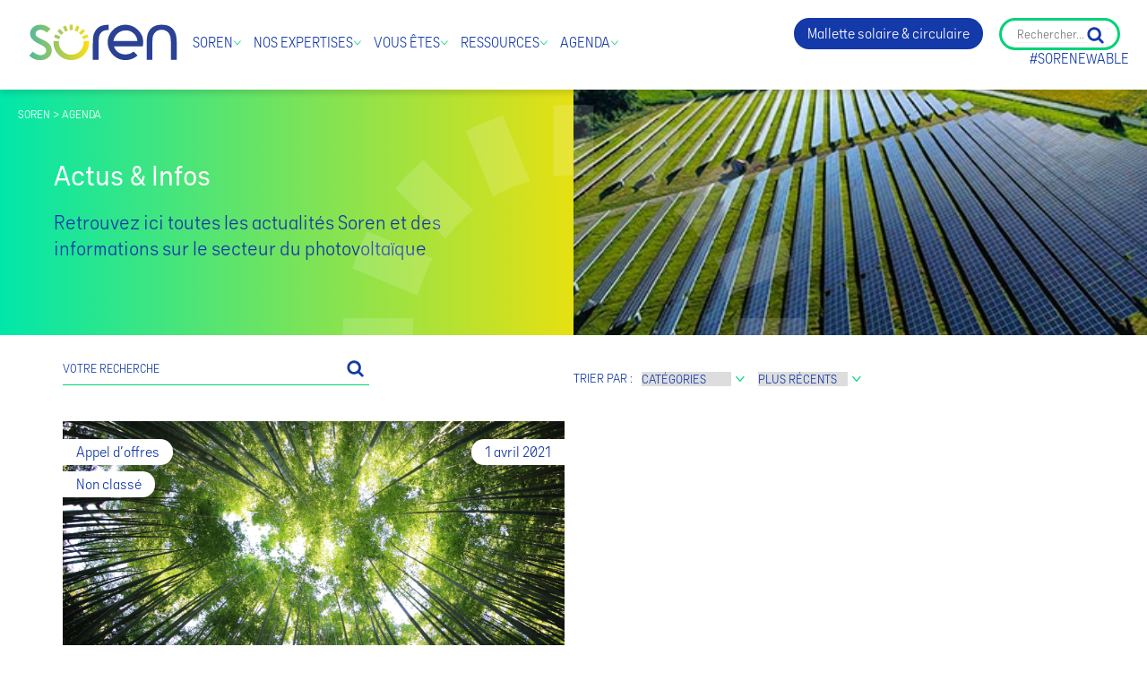

--- FILE ---
content_type: text/html; charset=UTF-8
request_url: https://www.soren.eco/category/appel-doffres/
body_size: 15226
content:
<!DOCTYPE html>
<html lang="fr">

<head>
	<meta charset="utf-8">
	<meta http-equiv="X-UA-Compatible" content="IE=edge">
	<meta name="viewport" content="width=device-width, initial-scale=1, shrink-to-fit=no">
	<link rel="apple-touch-icon" sizes="180x180" href="https://www.soren.eco/wp-content/themes/soren/graph/apple-touch-icon.png">
	<link rel="icon" type="image/png" sizes="32x32" href="https://www.soren.eco/wp-content/themes/soren/graph/favicon-32x32.png">
	<link rel="icon" type="image/png" sizes="16x16" href="https://www.soren.eco/wp-content/themes/soren/graph/favicon-16x16.png">
	<link rel="manifest" href="https://www.soren.eco/wp-content/themes/soren/graph/site.webmanifest">
	<link rel="mask-icon" href="https://www.soren.eco/wp-content/themes/soren/graph/safari-pinned-tab.svg" color="#5bbad5">
	<link rel="shortcut icon" href="https://www.soren.eco/wp-content/themes/soren/graph/favicon.ico">
	<meta name="msapplication-TileColor" content="#2d89ef">
	<meta name="msapplication-config" content="https://www.soren.eco/wp-content/themes/soren/graph/browserconfig.xml">
	<meta name="theme-color" content="#ffffff">
	<!-- Meta Pixel Code -->
	<script>
	!function(f,b,e,v,n,t,s)
	{if(f.fbq)return;n=f.fbq=function(){n.callMethod?n.callMethod.apply(n,arguments):n.queue.push(arguments)};
	if(!f._fbq)f._fbq=n;n.push=n;n.loaded=!0;n.version='2.0';
	n.queue=[];t=b.createElement(e);t.async=!0;
	t.src=v;s=b.getElementsByTagName(e)[0];
	s.parentNode.insertBefore(t,s)}(window, document,'script', 'https://connect.facebook.net/en_US/fbevents.js');
	fbq('init', '721689835722138');
	fbq('track', 'PageView');
	</script>
	<noscript><img height="1" width="1" style="display:none" src="https://www.facebook.com/tr?id=721689835722138&ev=PageView&noscript=1" /></noscript>
	<!-- End Meta Pixel Code -->
  <meta name='robots' content='index, follow, max-image-preview:large, max-snippet:-1, max-video-preview:-1' />

	<!-- This site is optimized with the Yoast SEO plugin v26.8 - https://yoast.com/product/yoast-seo-wordpress/ -->
	<title>Archives des Appel d&#039;offres - Soren</title>
	<link rel="canonical" href="https://www.soren.eco/category/appel-doffres/" />
	<meta property="og:locale" content="fr_FR" />
	<meta property="og:type" content="article" />
	<meta property="og:title" content="Archives des Appel d&#039;offres - Soren" />
	<meta property="og:url" content="https://www.soren.eco/category/appel-doffres/" />
	<meta property="og:site_name" content="Soren" />
	<meta name="twitter:card" content="summary_large_image" />
	<script type="application/ld+json" class="yoast-schema-graph">{"@context":"https://schema.org","@graph":[{"@type":"CollectionPage","@id":"https://www.soren.eco/category/appel-doffres/","url":"https://www.soren.eco/category/appel-doffres/","name":"Archives des Appel d'offres - Soren","isPartOf":{"@id":"https://www.soren.eco/#website"},"primaryImageOfPage":{"@id":"https://www.soren.eco/category/appel-doffres/#primaryimage"},"image":{"@id":"https://www.soren.eco/category/appel-doffres/#primaryimage"},"thumbnailUrl":"https://www.soren.eco/wp-content/uploads/2021/09/kazuend-19SC2oaVZW0-unsplash.jpg","breadcrumb":{"@id":"https://www.soren.eco/category/appel-doffres/#breadcrumb"},"inLanguage":"fr-FR"},{"@type":"ImageObject","inLanguage":"fr-FR","@id":"https://www.soren.eco/category/appel-doffres/#primaryimage","url":"https://www.soren.eco/wp-content/uploads/2021/09/kazuend-19SC2oaVZW0-unsplash.jpg","contentUrl":"https://www.soren.eco/wp-content/uploads/2021/09/kazuend-19SC2oaVZW0-unsplash.jpg","width":5760,"height":3840},{"@type":"BreadcrumbList","@id":"https://www.soren.eco/category/appel-doffres/#breadcrumb","itemListElement":[{"@type":"ListItem","position":1,"name":"Accueil","item":"https://www.soren.eco/"},{"@type":"ListItem","position":2,"name":"Appel d'offres"}]},{"@type":"WebSite","@id":"https://www.soren.eco/#website","url":"https://www.soren.eco/","name":"Soren","description":"#sorenewable","publisher":{"@id":"https://www.soren.eco/#organization"},"potentialAction":[{"@type":"SearchAction","target":{"@type":"EntryPoint","urlTemplate":"https://www.soren.eco/?s={search_term_string}"},"query-input":{"@type":"PropertyValueSpecification","valueRequired":true,"valueName":"search_term_string"}}],"inLanguage":"fr-FR"},{"@type":"Organization","@id":"https://www.soren.eco/#organization","name":"Soren","url":"https://www.soren.eco/","logo":{"@type":"ImageObject","inLanguage":"fr-FR","@id":"https://www.soren.eco/#/schema/logo/image/","url":"https://www.soren.eco/wp-content/uploads/2021/06/soren-logo.svg","contentUrl":"https://www.soren.eco/wp-content/uploads/2021/06/soren-logo.svg","width":566,"height":213,"caption":"Soren"},"image":{"@id":"https://www.soren.eco/#/schema/logo/image/"}}]}</script>
	<!-- / Yoast SEO plugin. -->


<link rel='dns-prefetch' href='//www.googletagmanager.com' />
<link rel="alternate" type="application/rss+xml" title="Soren &raquo; Flux" href="https://www.soren.eco/feed/" />
<link rel="alternate" type="application/rss+xml" title="Soren &raquo; Flux des commentaires" href="https://www.soren.eco/comments/feed/" />
<link rel="alternate" type="text/calendar" title="Soren &raquo; Flux iCal" href="https://www.soren.eco/evenements-recyclage-panneaux-solaires-photovoltaiques/?ical=1" />
<link rel="alternate" type="application/rss+xml" title="Soren &raquo; Flux de la catégorie Appel d&#039;offres" href="https://www.soren.eco/category/appel-doffres/feed/" />
<style id='wp-img-auto-sizes-contain-inline-css'>
img:is([sizes=auto i],[sizes^="auto," i]){contain-intrinsic-size:3000px 1500px}
/*# sourceURL=wp-img-auto-sizes-contain-inline-css */
</style>
<link rel='stylesheet' id='wp-block-library-css' href='https://www.soren.eco/wp-includes/css/dist/block-library/style.min.css?ver=80a54d665115831e11af02125152a194' media='all' />
<style id='wp-block-library-theme-inline-css'>
.wp-block-audio :where(figcaption){color:#555;font-size:13px;text-align:center}.is-dark-theme .wp-block-audio :where(figcaption){color:#ffffffa6}.wp-block-audio{margin:0 0 1em}.wp-block-code{border:1px solid #ccc;border-radius:4px;font-family:Menlo,Consolas,monaco,monospace;padding:.8em 1em}.wp-block-embed :where(figcaption){color:#555;font-size:13px;text-align:center}.is-dark-theme .wp-block-embed :where(figcaption){color:#ffffffa6}.wp-block-embed{margin:0 0 1em}.blocks-gallery-caption{color:#555;font-size:13px;text-align:center}.is-dark-theme .blocks-gallery-caption{color:#ffffffa6}:root :where(.wp-block-image figcaption){color:#555;font-size:13px;text-align:center}.is-dark-theme :root :where(.wp-block-image figcaption){color:#ffffffa6}.wp-block-image{margin:0 0 1em}.wp-block-pullquote{border-bottom:4px solid;border-top:4px solid;color:currentColor;margin-bottom:1.75em}.wp-block-pullquote :where(cite),.wp-block-pullquote :where(footer),.wp-block-pullquote__citation{color:currentColor;font-size:.8125em;font-style:normal;text-transform:uppercase}.wp-block-quote{border-left:.25em solid;margin:0 0 1.75em;padding-left:1em}.wp-block-quote cite,.wp-block-quote footer{color:currentColor;font-size:.8125em;font-style:normal;position:relative}.wp-block-quote:where(.has-text-align-right){border-left:none;border-right:.25em solid;padding-left:0;padding-right:1em}.wp-block-quote:where(.has-text-align-center){border:none;padding-left:0}.wp-block-quote.is-large,.wp-block-quote.is-style-large,.wp-block-quote:where(.is-style-plain){border:none}.wp-block-search .wp-block-search__label{font-weight:700}.wp-block-search__button{border:1px solid #ccc;padding:.375em .625em}:where(.wp-block-group.has-background){padding:1.25em 2.375em}.wp-block-separator.has-css-opacity{opacity:.4}.wp-block-separator{border:none;border-bottom:2px solid;margin-left:auto;margin-right:auto}.wp-block-separator.has-alpha-channel-opacity{opacity:1}.wp-block-separator:not(.is-style-wide):not(.is-style-dots){width:100px}.wp-block-separator.has-background:not(.is-style-dots){border-bottom:none;height:1px}.wp-block-separator.has-background:not(.is-style-wide):not(.is-style-dots){height:2px}.wp-block-table{margin:0 0 1em}.wp-block-table td,.wp-block-table th{word-break:normal}.wp-block-table :where(figcaption){color:#555;font-size:13px;text-align:center}.is-dark-theme .wp-block-table :where(figcaption){color:#ffffffa6}.wp-block-video :where(figcaption){color:#555;font-size:13px;text-align:center}.is-dark-theme .wp-block-video :where(figcaption){color:#ffffffa6}.wp-block-video{margin:0 0 1em}:root :where(.wp-block-template-part.has-background){margin-bottom:0;margin-top:0;padding:1.25em 2.375em}
/*# sourceURL=/wp-includes/css/dist/block-library/theme.min.css */
</style>
<style id='classic-theme-styles-inline-css'>
/*! This file is auto-generated */
.wp-block-button__link{color:#fff;background-color:#32373c;border-radius:9999px;box-shadow:none;text-decoration:none;padding:calc(.667em + 2px) calc(1.333em + 2px);font-size:1.125em}.wp-block-file__button{background:#32373c;color:#fff;text-decoration:none}
/*# sourceURL=/wp-includes/css/classic-themes.min.css */
</style>
<link rel='stylesheet' id='gutenberg-pdfjs-style-css' href='https://www.soren.eco/wp-content/plugins/pdfjs-viewer-shortcode/inc/../blocks/build/style-index.css?ver=1765871898' media='all' />
<style id='safe-svg-svg-icon-style-inline-css'>
.safe-svg-cover{text-align:center}.safe-svg-cover .safe-svg-inside{display:inline-block;max-width:100%}.safe-svg-cover svg{fill:currentColor;height:100%;max-height:100%;max-width:100%;width:100%}

/*# sourceURL=https://www.soren.eco/wp-content/plugins/safe-svg/dist/safe-svg-block-frontend.css */
</style>
<style id='pdfemb-pdf-embedder-viewer-style-inline-css'>
.wp-block-pdfemb-pdf-embedder-viewer{max-width:none}

/*# sourceURL=https://www.soren.eco/wp-content/plugins/pdf-embedder/block/build/style-index.css */
</style>
<link rel='stylesheet' id='bb-tcs-editor-style-shared-css' href='https://www.soren.eco/wp-content/themes/soren/editor-style-shared.css' media='all' />
<style id='global-styles-inline-css'>
:root{--wp--preset--aspect-ratio--square: 1;--wp--preset--aspect-ratio--4-3: 4/3;--wp--preset--aspect-ratio--3-4: 3/4;--wp--preset--aspect-ratio--3-2: 3/2;--wp--preset--aspect-ratio--2-3: 2/3;--wp--preset--aspect-ratio--16-9: 16/9;--wp--preset--aspect-ratio--9-16: 9/16;--wp--preset--color--black: #000000;--wp--preset--color--cyan-bluish-gray: #abb8c3;--wp--preset--color--white: #ffffff;--wp--preset--color--pale-pink: #f78da7;--wp--preset--color--vivid-red: #cf2e2e;--wp--preset--color--luminous-vivid-orange: #ff6900;--wp--preset--color--luminous-vivid-amber: #fcb900;--wp--preset--color--light-green-cyan: #7bdcb5;--wp--preset--color--vivid-green-cyan: #00d084;--wp--preset--color--pale-cyan-blue: #8ed1fc;--wp--preset--color--vivid-cyan-blue: #0693e3;--wp--preset--color--vivid-purple: #9b51e0;--wp--preset--gradient--vivid-cyan-blue-to-vivid-purple: linear-gradient(135deg,rgb(6,147,227) 0%,rgb(155,81,224) 100%);--wp--preset--gradient--light-green-cyan-to-vivid-green-cyan: linear-gradient(135deg,rgb(122,220,180) 0%,rgb(0,208,130) 100%);--wp--preset--gradient--luminous-vivid-amber-to-luminous-vivid-orange: linear-gradient(135deg,rgb(252,185,0) 0%,rgb(255,105,0) 100%);--wp--preset--gradient--luminous-vivid-orange-to-vivid-red: linear-gradient(135deg,rgb(255,105,0) 0%,rgb(207,46,46) 100%);--wp--preset--gradient--very-light-gray-to-cyan-bluish-gray: linear-gradient(135deg,rgb(238,238,238) 0%,rgb(169,184,195) 100%);--wp--preset--gradient--cool-to-warm-spectrum: linear-gradient(135deg,rgb(74,234,220) 0%,rgb(151,120,209) 20%,rgb(207,42,186) 40%,rgb(238,44,130) 60%,rgb(251,105,98) 80%,rgb(254,248,76) 100%);--wp--preset--gradient--blush-light-purple: linear-gradient(135deg,rgb(255,206,236) 0%,rgb(152,150,240) 100%);--wp--preset--gradient--blush-bordeaux: linear-gradient(135deg,rgb(254,205,165) 0%,rgb(254,45,45) 50%,rgb(107,0,62) 100%);--wp--preset--gradient--luminous-dusk: linear-gradient(135deg,rgb(255,203,112) 0%,rgb(199,81,192) 50%,rgb(65,88,208) 100%);--wp--preset--gradient--pale-ocean: linear-gradient(135deg,rgb(255,245,203) 0%,rgb(182,227,212) 50%,rgb(51,167,181) 100%);--wp--preset--gradient--electric-grass: linear-gradient(135deg,rgb(202,248,128) 0%,rgb(113,206,126) 100%);--wp--preset--gradient--midnight: linear-gradient(135deg,rgb(2,3,129) 0%,rgb(40,116,252) 100%);--wp--preset--font-size--small: 13px;--wp--preset--font-size--medium: 20px;--wp--preset--font-size--large: 36px;--wp--preset--font-size--x-large: 42px;--wp--preset--spacing--20: 0.44rem;--wp--preset--spacing--30: 0.67rem;--wp--preset--spacing--40: 1rem;--wp--preset--spacing--50: 1.5rem;--wp--preset--spacing--60: 2.25rem;--wp--preset--spacing--70: 3.38rem;--wp--preset--spacing--80: 5.06rem;--wp--preset--shadow--natural: 6px 6px 9px rgba(0, 0, 0, 0.2);--wp--preset--shadow--deep: 12px 12px 50px rgba(0, 0, 0, 0.4);--wp--preset--shadow--sharp: 6px 6px 0px rgba(0, 0, 0, 0.2);--wp--preset--shadow--outlined: 6px 6px 0px -3px rgb(255, 255, 255), 6px 6px rgb(0, 0, 0);--wp--preset--shadow--crisp: 6px 6px 0px rgb(0, 0, 0);}:where(.is-layout-flex){gap: 0.5em;}:where(.is-layout-grid){gap: 0.5em;}body .is-layout-flex{display: flex;}.is-layout-flex{flex-wrap: wrap;align-items: center;}.is-layout-flex > :is(*, div){margin: 0;}body .is-layout-grid{display: grid;}.is-layout-grid > :is(*, div){margin: 0;}:where(.wp-block-columns.is-layout-flex){gap: 2em;}:where(.wp-block-columns.is-layout-grid){gap: 2em;}:where(.wp-block-post-template.is-layout-flex){gap: 1.25em;}:where(.wp-block-post-template.is-layout-grid){gap: 1.25em;}.has-black-color{color: var(--wp--preset--color--black) !important;}.has-cyan-bluish-gray-color{color: var(--wp--preset--color--cyan-bluish-gray) !important;}.has-white-color{color: var(--wp--preset--color--white) !important;}.has-pale-pink-color{color: var(--wp--preset--color--pale-pink) !important;}.has-vivid-red-color{color: var(--wp--preset--color--vivid-red) !important;}.has-luminous-vivid-orange-color{color: var(--wp--preset--color--luminous-vivid-orange) !important;}.has-luminous-vivid-amber-color{color: var(--wp--preset--color--luminous-vivid-amber) !important;}.has-light-green-cyan-color{color: var(--wp--preset--color--light-green-cyan) !important;}.has-vivid-green-cyan-color{color: var(--wp--preset--color--vivid-green-cyan) !important;}.has-pale-cyan-blue-color{color: var(--wp--preset--color--pale-cyan-blue) !important;}.has-vivid-cyan-blue-color{color: var(--wp--preset--color--vivid-cyan-blue) !important;}.has-vivid-purple-color{color: var(--wp--preset--color--vivid-purple) !important;}.has-black-background-color{background-color: var(--wp--preset--color--black) !important;}.has-cyan-bluish-gray-background-color{background-color: var(--wp--preset--color--cyan-bluish-gray) !important;}.has-white-background-color{background-color: var(--wp--preset--color--white) !important;}.has-pale-pink-background-color{background-color: var(--wp--preset--color--pale-pink) !important;}.has-vivid-red-background-color{background-color: var(--wp--preset--color--vivid-red) !important;}.has-luminous-vivid-orange-background-color{background-color: var(--wp--preset--color--luminous-vivid-orange) !important;}.has-luminous-vivid-amber-background-color{background-color: var(--wp--preset--color--luminous-vivid-amber) !important;}.has-light-green-cyan-background-color{background-color: var(--wp--preset--color--light-green-cyan) !important;}.has-vivid-green-cyan-background-color{background-color: var(--wp--preset--color--vivid-green-cyan) !important;}.has-pale-cyan-blue-background-color{background-color: var(--wp--preset--color--pale-cyan-blue) !important;}.has-vivid-cyan-blue-background-color{background-color: var(--wp--preset--color--vivid-cyan-blue) !important;}.has-vivid-purple-background-color{background-color: var(--wp--preset--color--vivid-purple) !important;}.has-black-border-color{border-color: var(--wp--preset--color--black) !important;}.has-cyan-bluish-gray-border-color{border-color: var(--wp--preset--color--cyan-bluish-gray) !important;}.has-white-border-color{border-color: var(--wp--preset--color--white) !important;}.has-pale-pink-border-color{border-color: var(--wp--preset--color--pale-pink) !important;}.has-vivid-red-border-color{border-color: var(--wp--preset--color--vivid-red) !important;}.has-luminous-vivid-orange-border-color{border-color: var(--wp--preset--color--luminous-vivid-orange) !important;}.has-luminous-vivid-amber-border-color{border-color: var(--wp--preset--color--luminous-vivid-amber) !important;}.has-light-green-cyan-border-color{border-color: var(--wp--preset--color--light-green-cyan) !important;}.has-vivid-green-cyan-border-color{border-color: var(--wp--preset--color--vivid-green-cyan) !important;}.has-pale-cyan-blue-border-color{border-color: var(--wp--preset--color--pale-cyan-blue) !important;}.has-vivid-cyan-blue-border-color{border-color: var(--wp--preset--color--vivid-cyan-blue) !important;}.has-vivid-purple-border-color{border-color: var(--wp--preset--color--vivid-purple) !important;}.has-vivid-cyan-blue-to-vivid-purple-gradient-background{background: var(--wp--preset--gradient--vivid-cyan-blue-to-vivid-purple) !important;}.has-light-green-cyan-to-vivid-green-cyan-gradient-background{background: var(--wp--preset--gradient--light-green-cyan-to-vivid-green-cyan) !important;}.has-luminous-vivid-amber-to-luminous-vivid-orange-gradient-background{background: var(--wp--preset--gradient--luminous-vivid-amber-to-luminous-vivid-orange) !important;}.has-luminous-vivid-orange-to-vivid-red-gradient-background{background: var(--wp--preset--gradient--luminous-vivid-orange-to-vivid-red) !important;}.has-very-light-gray-to-cyan-bluish-gray-gradient-background{background: var(--wp--preset--gradient--very-light-gray-to-cyan-bluish-gray) !important;}.has-cool-to-warm-spectrum-gradient-background{background: var(--wp--preset--gradient--cool-to-warm-spectrum) !important;}.has-blush-light-purple-gradient-background{background: var(--wp--preset--gradient--blush-light-purple) !important;}.has-blush-bordeaux-gradient-background{background: var(--wp--preset--gradient--blush-bordeaux) !important;}.has-luminous-dusk-gradient-background{background: var(--wp--preset--gradient--luminous-dusk) !important;}.has-pale-ocean-gradient-background{background: var(--wp--preset--gradient--pale-ocean) !important;}.has-electric-grass-gradient-background{background: var(--wp--preset--gradient--electric-grass) !important;}.has-midnight-gradient-background{background: var(--wp--preset--gradient--midnight) !important;}.has-small-font-size{font-size: var(--wp--preset--font-size--small) !important;}.has-medium-font-size{font-size: var(--wp--preset--font-size--medium) !important;}.has-large-font-size{font-size: var(--wp--preset--font-size--large) !important;}.has-x-large-font-size{font-size: var(--wp--preset--font-size--x-large) !important;}
:where(.wp-block-post-template.is-layout-flex){gap: 1.25em;}:where(.wp-block-post-template.is-layout-grid){gap: 1.25em;}
:where(.wp-block-term-template.is-layout-flex){gap: 1.25em;}:where(.wp-block-term-template.is-layout-grid){gap: 1.25em;}
:where(.wp-block-columns.is-layout-flex){gap: 2em;}:where(.wp-block-columns.is-layout-grid){gap: 2em;}
:root :where(.wp-block-pullquote){font-size: 1.5em;line-height: 1.6;}
/*# sourceURL=global-styles-inline-css */
</style>
<link rel='stylesheet' id='wpos-slick-style-css' href='https://www.soren.eco/wp-content/plugins/wp-logo-showcase-responsive-slider-slider/assets/css/slick.css?ver=3.8.7' media='all' />
<link rel='stylesheet' id='wpls-public-style-css' href='https://www.soren.eco/wp-content/plugins/wp-logo-showcase-responsive-slider-slider/assets/css/wpls-public.css?ver=3.8.7' media='all' />
<link rel='stylesheet' id='tribe-events-v2-single-skeleton-css' href='https://www.soren.eco/wp-content/plugins/the-events-calendar/build/css/tribe-events-single-skeleton.css?ver=6.15.14' media='all' />
<link rel='stylesheet' id='tribe-events-v2-single-skeleton-full-css' href='https://www.soren.eco/wp-content/plugins/the-events-calendar/build/css/tribe-events-single-full.css?ver=6.15.14' media='all' />
<link rel='stylesheet' id='tec-events-elementor-widgets-base-styles-css' href='https://www.soren.eco/wp-content/plugins/the-events-calendar/build/css/integrations/plugins/elementor/widgets/widget-base.css?ver=6.15.14' media='all' />
<link rel='stylesheet' id='soren-style-css' href='https://www.soren.eco/wp-content/themes/soren/style.css?ver=1769336355' media='all' />
<script src="https://www.soren.eco/wp-includes/js/jquery/jquery.min.js?ver=3.7.1" id="jquery-core-js"></script>
<script src="https://www.soren.eco/wp-includes/js/jquery/jquery-migrate.min.js?ver=3.4.1" id="jquery-migrate-js"></script>
<link rel="https://api.w.org/" href="https://www.soren.eco/wp-json/" /><link rel="alternate" title="JSON" type="application/json" href="https://www.soren.eco/wp-json/wp/v2/categories/6" /><link rel="EditURI" type="application/rsd+xml" title="RSD" href="https://www.soren.eco/xmlrpc.php?rsd" />

<meta name="generator" content="Site Kit by Google 1.170.0" /><meta name="tec-api-version" content="v1"><meta name="tec-api-origin" content="https://www.soren.eco"><link rel="alternate" href="https://www.soren.eco/wp-json/tribe/events/v1/" /><meta name="generator" content="Elementor 3.34.2; features: additional_custom_breakpoints; settings: css_print_method-external, google_font-enabled, font_display-auto">
			<style>
				.e-con.e-parent:nth-of-type(n+4):not(.e-lazyloaded):not(.e-no-lazyload),
				.e-con.e-parent:nth-of-type(n+4):not(.e-lazyloaded):not(.e-no-lazyload) * {
					background-image: none !important;
				}
				@media screen and (max-height: 1024px) {
					.e-con.e-parent:nth-of-type(n+3):not(.e-lazyloaded):not(.e-no-lazyload),
					.e-con.e-parent:nth-of-type(n+3):not(.e-lazyloaded):not(.e-no-lazyload) * {
						background-image: none !important;
					}
				}
				@media screen and (max-height: 640px) {
					.e-con.e-parent:nth-of-type(n+2):not(.e-lazyloaded):not(.e-no-lazyload),
					.e-con.e-parent:nth-of-type(n+2):not(.e-lazyloaded):not(.e-no-lazyload) * {
						background-image: none !important;
					}
				}
			</style>
			
<!-- Extrait Google Tag Manager ajouté par Site Kit -->
<script>
			( function( w, d, s, l, i ) {
				w[l] = w[l] || [];
				w[l].push( {'gtm.start': new Date().getTime(), event: 'gtm.js'} );
				var f = d.getElementsByTagName( s )[0],
					j = d.createElement( s ), dl = l != 'dataLayer' ? '&l=' + l : '';
				j.async = true;
				j.src = 'https://www.googletagmanager.com/gtm.js?id=' + i + dl;
				f.parentNode.insertBefore( j, f );
			} )( window, document, 'script', 'dataLayer', 'GTM-NXN26F87' );
			
</script>

<!-- End Google Tag Manager snippet added by Site Kit -->
<meta name="generator" content="Powered by Slider Revolution 6.6.20 - responsive, Mobile-Friendly Slider Plugin for WordPress with comfortable drag and drop interface." />
<script>function setREVStartSize(e){
			//window.requestAnimationFrame(function() {
				window.RSIW = window.RSIW===undefined ? window.innerWidth : window.RSIW;
				window.RSIH = window.RSIH===undefined ? window.innerHeight : window.RSIH;
				try {
					var pw = document.getElementById(e.c).parentNode.offsetWidth,
						newh;
					pw = pw===0 || isNaN(pw) || (e.l=="fullwidth" || e.layout=="fullwidth") ? window.RSIW : pw;
					e.tabw = e.tabw===undefined ? 0 : parseInt(e.tabw);
					e.thumbw = e.thumbw===undefined ? 0 : parseInt(e.thumbw);
					e.tabh = e.tabh===undefined ? 0 : parseInt(e.tabh);
					e.thumbh = e.thumbh===undefined ? 0 : parseInt(e.thumbh);
					e.tabhide = e.tabhide===undefined ? 0 : parseInt(e.tabhide);
					e.thumbhide = e.thumbhide===undefined ? 0 : parseInt(e.thumbhide);
					e.mh = e.mh===undefined || e.mh=="" || e.mh==="auto" ? 0 : parseInt(e.mh,0);
					if(e.layout==="fullscreen" || e.l==="fullscreen")
						newh = Math.max(e.mh,window.RSIH);
					else{
						e.gw = Array.isArray(e.gw) ? e.gw : [e.gw];
						for (var i in e.rl) if (e.gw[i]===undefined || e.gw[i]===0) e.gw[i] = e.gw[i-1];
						e.gh = e.el===undefined || e.el==="" || (Array.isArray(e.el) && e.el.length==0)? e.gh : e.el;
						e.gh = Array.isArray(e.gh) ? e.gh : [e.gh];
						for (var i in e.rl) if (e.gh[i]===undefined || e.gh[i]===0) e.gh[i] = e.gh[i-1];
											
						var nl = new Array(e.rl.length),
							ix = 0,
							sl;
						e.tabw = e.tabhide>=pw ? 0 : e.tabw;
						e.thumbw = e.thumbhide>=pw ? 0 : e.thumbw;
						e.tabh = e.tabhide>=pw ? 0 : e.tabh;
						e.thumbh = e.thumbhide>=pw ? 0 : e.thumbh;
						for (var i in e.rl) nl[i] = e.rl[i]<window.RSIW ? 0 : e.rl[i];
						sl = nl[0];
						for (var i in nl) if (sl>nl[i] && nl[i]>0) { sl = nl[i]; ix=i;}
						var m = pw>(e.gw[ix]+e.tabw+e.thumbw) ? 1 : (pw-(e.tabw+e.thumbw)) / (e.gw[ix]);
						newh =  (e.gh[ix] * m) + (e.tabh + e.thumbh);
					}
					var el = document.getElementById(e.c);
					if (el!==null && el) el.style.height = newh+"px";
					el = document.getElementById(e.c+"_wrapper");
					if (el!==null && el) {
						el.style.height = newh+"px";
						el.style.display = "block";
					}
				} catch(e){
					console.log("Failure at Presize of Slider:" + e)
				}
			//});
		  };</script>
<meta name="generator" content="WP Rocket 3.20.3" data-wpr-features="wpr_preload_links" /></head>

<body class="archive category category-appel-doffres category-6 wp-custom-logo wp-theme-soren tribe-no-js elementor-default elementor-kit-5">
		<header data-rocket-location-hash="612c40f514c0411c16717e1e64997132" id="soren-header">
		<div data-rocket-location-hash="73be5ab2f8ace25d846497a1625bc886" id="soren-topbar"></div>
		<div data-rocket-location-hash="dab29623ca6ac9d7a71ae99cc920386c" id="soren-header-container">
			<div data-rocket-location-hash="157ede722de3d6c70edcab8e7b882020" id="soren-header-logo">
				<a href="https://www.soren.eco"><img src="https://www.soren.eco/wp-content/uploads/2021/06/soren-logo.svg" alt="Soren"></a>			</div>
			<nav id="soren-header-nav">
				<div class="menu-menu-principal-desk-container"><ul id="menu-menu-principal-desk" class="menu"><li id="menu-item-2332" class="menu-item menu-item-type-custom menu-item-object-custom menu-item-has-children menu-item-2332"><a href="#" title="Cliquez pour dérouler le menu Soren">Soren</a>
<ul class="sub-menu">
	<li id="menu-item-2336" class="menu-item menu-item-type-post_type menu-item-object-page menu-item-2336"><a href="https://www.soren.eco/missions-valeurs-soren/" title="Lien vers la page Missions &#038; Valeurs de Soren">Missions &#038; valeurs</a></li>
	<li id="menu-item-2337" class="menu-item menu-item-type-post_type menu-item-object-page menu-item-2337"><a href="https://www.soren.eco/statuts-modele-gouvernance-soren/" title="Lien vers la page Statuts &#038; Gouvernance de Soren">Statuts &#038; Gouvernance</a></li>
	<li id="menu-item-2338" class="menu-item menu-item-type-post_type menu-item-object-page menu-item-2338"><a href="https://www.soren.eco/recrutement-offre-emploi-recyclage-panneaux-solaires/" title="Lien vers la page Nous rejoindre de Soren">Nous rejoindre</a></li>
	<li id="menu-item-2339" class="menu-item menu-item-type-post_type menu-item-object-page menu-item-2339"><a href="https://www.soren.eco/adhesion-soren/" title="Lien vers la page Adhésion de Soren">Adhérer</a></li>
</ul>
</li>
<li id="menu-item-2333" class="menu-item menu-item-type-custom menu-item-object-custom menu-item-has-children menu-item-2333"><a href="#" title="Cliquez pour dérouler le menu Soren">Nos expertises</a>
<ul class="sub-menu">
	<li id="menu-item-2340" class="menu-item menu-item-type-post_type menu-item-object-page menu-item-2340"><a href="https://www.soren.eco/conformite-reglementation-panneaux-solaires/" title="Lien vers la page Conformité des panneaux solaires photovoltaïques">Conformité</a></li>
	<li id="menu-item-2341" class="menu-item menu-item-type-post_type menu-item-object-page menu-item-2341"><a href="https://www.soren.eco/collecte-panneaux-solaires-photovoltaiques/" title="Lien vers la page Collecte de panneaux solaires photovoltaïques">Collecte</a></li>
	<li id="menu-item-2342" class="menu-item menu-item-type-post_type menu-item-object-page menu-item-2342"><a href="https://www.soren.eco/re-traitement-panneaux-solaires-photovoltaiques/" title="Lien vers la page (re) Traitement de panneaux solaires photovoltaïques">Recyclage</a></li>
	<li id="menu-item-6023" class="menu-item menu-item-type-post_type menu-item-object-page menu-item-6023"><a href="https://www.soren.eco/reemploi-et-reutilisation/">Réemploi &#038; réutilisation</a></li>
	<li id="menu-item-2343" class="menu-item menu-item-type-post_type menu-item-object-page menu-item-2343"><a href="https://www.soren.eco/coordination-valorisation-recyclage-panneaux-solaires-photovoltaiques/" title="Lien vers la page Coordination/valorisation filière de panneaux solaires photovoltaïques">Coordination &#038; valorisation de la filière</a></li>
	<li id="menu-item-2344" class="menu-item menu-item-type-post_type menu-item-object-page menu-item-2344"><a href="https://www.soren.eco/information-sensibilisation-education-recyclage-panneaux-solaires-photovoltaiques/" title="Lien vers la page Information &#038; Education sur les panneaux solaires photovoltaïques">Information &#038; Éducation</a></li>
</ul>
</li>
<li id="menu-item-2334" class="menu-item menu-item-type-custom menu-item-object-custom menu-item-has-children menu-item-2334"><a href="#" title="Cliquez pour dérouler le menu Soren">Vous êtes</a>
<ul class="sub-menu">
	<li id="menu-item-2345" class="menu-item menu-item-type-post_type menu-item-object-page menu-item-2345"><a href="https://www.soren.eco/comment-recycler-les-panneaux-solaires-photovoltaiques-en-fin-de-vie/" title="Lien vers la page Détenteurs de panneaux solaires photovoltaïques">Détenteurs ménagers</a></li>
	<li id="menu-item-2346" class="menu-item menu-item-type-post_type menu-item-object-page menu-item-2346"><a href="https://www.soren.eco/formation-pedagogie-recyclage-panneaux-solaires-photovoltaiques/" title="Lien vers la page Grands publics &#038; scolaires/ formation">Grand public et formations</a></li>
	<li id="menu-item-2350" class="menu-item menu-item-type-post_type menu-item-object-page menu-item-2350"><a href="https://www.soren.eco/usine-de-recyclage-des-panneaux-solaires-photovoltaiques/" title="Lien vers la page Opérateurs (logistiques et traitement), usines de recyclage des panneaux solaires photovoltaïques">Gestionnaires de déchets photovoltaïques</a></li>
	<li id="menu-item-2347" class="menu-item menu-item-type-post_type menu-item-object-page menu-item-2347"><a href="https://www.soren.eco/fabricant-operateur-producteurs-panneaux-solaires-photovoltaiques/" title="Lien vers la page Metteurs sur le marché (producteurs de panneaux solaires photovoltaïques)">Professionnels du photovoltaïque</a></li>
	<li id="menu-item-2348" class="menu-item menu-item-type-post_type menu-item-object-page menu-item-2348"><a href="https://www.soren.eco/ess-circularite-panneaux-solaires-photovoltaiques/" title="Lien vers la page Acteurs circularité et ESS des panneaux solaires photovoltaïques">Acteurs de la circularité ou des énergies renouvelables</a></li>
	<li id="menu-item-2349" class="menu-item menu-item-type-post_type menu-item-object-page menu-item-2349"><a href="https://www.soren.eco/collectivites-institutions-panneaux-solaires-photovoltaiques/" title="Lien vers la page Collectivités locales, élus et institutions">Collectivités territoriales, élus et institutions</a></li>
</ul>
</li>
<li id="menu-item-2335" class="menu-item menu-item-type-custom menu-item-object-custom menu-item-has-children menu-item-2335"><a href="#" title="Cliquez pour dérouler le menu Soren">Ressources</a>
<ul class="sub-menu">
	<li id="menu-item-2355" class="menu-item menu-item-type-post_type menu-item-object-page menu-item-2355"><a href="https://www.soren.eco/legislation-recyclage-panneaux-solaires-photovoltaiques/" title="Lien vers la page Législation producteurs de panneaux solaires photovoltaïques">Législation producteurs</a></li>
	<li id="menu-item-2354" class="menu-item menu-item-type-post_type menu-item-object-page menu-item-2354"><a href="https://www.soren.eco/legislation-distributeurs/">Législation distributeurs</a></li>
	<li id="menu-item-2352" class="menu-item menu-item-type-post_type menu-item-object-page menu-item-2352"><a href="https://www.soren.eco/eco-participation-recyclage-panneaux-solaires-photovoltaiques/" title="Lien vers la page Écoparticipation de panneaux solaires photovoltaïques">Écoparticipation</a></li>
	<li id="menu-item-7809" class="menu-item menu-item-type-post_type menu-item-object-page menu-item-7809"><a href="https://www.soren.eco/bareme-des-eco-participations/">Barème</a></li>
	<li id="menu-item-2353" class="menu-item menu-item-type-post_type menu-item-object-page menu-item-2353"><a href="https://www.soren.eco/eco-conception-recyclage-panneaux-solaires-photovoltaiques/" title="Lien vers la page Écoconception de panneaux solaires photovoltaïques">Écoconception</a></li>
	<li id="menu-item-2356" class="menu-item menu-item-type-post_type menu-item-object-page menu-item-2356"><a href="https://www.soren.eco/mediatheque-recyclage-panneaux-solaires-photovoltaiques/" title="Lien vers la page Médiathèque sur le recyclage des panneaux solaires photovoltaïques">Médiathèque</a></li>
	<li id="menu-item-5998" class="menu-item menu-item-type-post_type menu-item-object-page menu-item-5998"><a href="https://www.soren.eco/rapports-dactivite-soren/">Rapports d’activité</a></li>
	<li id="menu-item-4127" class="menu-item menu-item-type-post_type menu-item-object-page menu-item-4127"><a href="https://www.soren.eco/espace-presse/">Espace Presse</a></li>
</ul>
</li>
<li id="menu-item-3504" class="menu-item menu-item-type-custom menu-item-object-custom menu-item-has-children menu-item-3504"><a href="#" title="Cliquez pour dérouler le menu Agenda">Agenda</a>
<ul class="sub-menu">
	<li id="menu-item-3505" class="menu-item menu-item-type-post_type menu-item-object-page current_page_parent menu-item-3505"><a href="https://www.soren.eco/actualites-recyclage-panneaux-solaires-photovoltaiques/" title="Lien vers la page Actus &#038; Infos de Soren">Actus &#038; Infos</a></li>
	<li id="menu-item-3506" class="menu-item menu-item-type-custom menu-item-object-custom menu-item-3506"><a href="https://www.soren.eco/evenements-recyclage-panneaux-solaires-photovoltaiques/" title="Lien vers la page Évènements de Soren">Évènements</a></li>
</ul>
</li>
</ul></div>				<section id="soren-header-extra-mobile"><section id="nav_menu-4" class="widget widget_nav_menu"><nav class="menu-menu-top-bar-container" aria-label="Menu"><ul id="menu-menu-top-bar" class="menu"><li id="menu-item-2357" class="menu-item menu-item-type-post_type menu-item-object-page menu-item-2357"><a href="https://www.soren.eco/contacter-soren/" title="Lien vers la page Contact Soren">Contact</a></li>
</ul></nav></section><section id="custom_html-5" class="widget_text widget widget_custom_html"><div class="textwidget custom-html-widget"><div>
	<div style="margin-bottom:10px">
		<a href="https://www.soren.eco/mallette-solaire-et-circulaire/" style="background:#1439a9;color:#fff;border-radius:30px;padding:8px 15px;text-decoration:none" title="Vous souhaitez commander une mallette solaire ? C'est ici !">Mallette solaire & circulaire</a>
	</div>
<ul>
	<li><a href="https://www.linkedin.com/company/soren-eco/" rel="noopener nofollow"><img src="https://www.soren.eco/wp-content/uploads/2021/06/in.png" alt="Linkedin" target="_blank" /></a></li>
	<li><a href="https://twitter.com/soren_eco" rel="noopener nofollow"><img src="https://www.soren.eco/wp-content/uploads/2021/06/tweeter.png" alt="Twitter" target="_blank" /></a></li>
	<li><a href="https://www.youtube.com/channel/UCw_PxFChNZGUWiv085z7jng" rel="noopener nofollow"><img src="https://www.soren.eco/wp-content/uploads/2021/06/youtube.png" alt="Youtube" target="_blank" /></a></li>
</ul>
	<div>#SORENEWABLE</div>
</div></div></section></section>
			</nav>
			<div data-rocket-location-hash="36e96c4c4da9ff3eae8bd2dae4e3393a" id="soren-header-sidenav"><section id="custom_html-4" class="widget_text widget widget_custom_html"><div class="textwidget custom-html-widget"><div id="soren-sidenav-mallette"><a href="https://www.soren.eco/mallette-solaire-et-circulaire/">Mallette solaire & circulaire</a></div>
<div id="soren-sidenav-search"><form action="/" method="get"><input type="text" name="s" placeholder="Rechercher..."/><img src="https://www.soren.eco/wp-content/uploads/2021/07/loupe.svg" width="19" style="vertical-align:middle" alt="Icône - Recherche" id="soren-sidenav-search-submit" /></form></div>
<div id="soren-sidenav-member" style="display:none"><a href="https://www.moebius.eco/Session/Connexion" rel="noopener" target="_blank">Mon espace</a> <a href="https://www.moebius.eco/Session/Connexion" rel="noopener" target="_blank"><img src="https://www.soren.eco/wp-content/uploads/2021/07/moncompte.svg" width="15" style="vertical-align:middle" alt="Icône - Espace adhérent" /></a></div>
<div id="soren-sidenav-social">
<ul class="social">
	<li>#SORENEWABLE</li>
	<li style="display:none"><a href="https://www.instagram.com/soren_eco/" rel="noopener nofollow" target="_blank"><img src="https://www.soren.eco/wp-content/uploads/2021/07/ico-instagram.svg" width="17" alt="Instagram" /></a></li>
	<li style="display:none"><a href="https://www.linkedin.com/company/soren-eco/" rel="noopener nofollow" target="_blank"><img src="https://www.soren.eco/wp-content/uploads/2021/07/ico-linkedin.svg" width="20" alt="LinkedIn" /></a></li>
	<li style="display:none"><a href="https://twitter.com/soren_eco" rel="noopener nofollow" target="_blank"><img src="https://www.soren.eco/wp-content/uploads/2021/07/ico-twitter.svg" width="20" alt="Twitter" /></a></li>
	<li style="display:none"><a href="https://www.facebook.com/sorenecoorganisme" rel="noopener nofollow" target="_blank"><img src="https://www.soren.eco/wp-content/uploads/2021/07/ico-facebook.svg" width="9" alt="Facebook" /></a></li>
	<li style="display:none"><a href="https://www.youtube.com/channel/UCw_PxFChNZGUWiv085z7jng" rel="noopener nofollow" target="_blank"><img src="https://www.soren.eco/wp-content/uploads/2021/07/ico-youtube.svg"  width="20" alt="Youtube" /></a></li>
</ul>
</div></div></section></div>
			<div data-rocket-location-hash="a1a4c35c2748feea614738b0bff7f018" id="soren-header-burger" class="">
				<div class="header-burger-bar header-burger-bar-top"></div>
				<div class="header-burger-bar header-burger-bar-middle"></div>
     			<div class="header-burger-bar header-burger-bar-bottom"></div>
			</div>
		</div>
	</header>
		<main data-rocket-location-hash="2c7323689a98e4c0b7b1d536d8c0c722" id="soren-main">		
<section data-rocket-location-hash="614d4d11a6b6b078d2156de9d4a6dd4c" id="soren-bandeau-wrapper">
	<div data-rocket-location-hash="f389bb7a7005342b368d2b6866b99d91" class="soren-bandeau">
		<div style="padding:20px;margin-bottom:20px"><h6>Soren &gt; Agenda</h6></div>
		<div class="soren-bandeau-left"><h1>Actus & Infos</h1><h2>Retrouvez ici toutes les actualités Soren et des informations sur le secteur du photovoltaïque</h2></div>
	</div>
	<div data-rocket-location-hash="631bdfdbba4768c0c84c91cc808dadee" class="soren-bandeau-right" style="background-image:URL('https://www.soren.eco/wp-content/uploads/2021/06/soren-demarche-exigence.jpg')"></div>
</section>
<section data-rocket-location-hash="a6ca6fa0a56680cb3c6c7191db1a36a4" style="position:relative;text-aglin:center;width:100%"><div data-rocket-location-hash="3f51060f39072c2e2dc1e75c98ad149e" class="soren-abs-o" style="text-align:center"><img src="https://www.soren.eco/wp-content/uploads/2021/06/soren-o-white-15percent.png" /></div></section>

<div id='soren-actus-container'>
	<form method='post' id="search-form">
	<div id='soren-actus-filters'>
		<div id='soren-actus-filters-search'><div id='soren-actus-filter-search-wrapper'><input type='text' id='sort-search' name='sort_search' placeholder='Votre recherche' value='' /><div id='search-submit'><img src="https://www.soren.eco/wp-content/uploads/2021/07/loupe.svg" width="19" height="19" /></div></div></div>
			<div id='soren-actus-filters-sort'>
				<div id='soren-actus-filters-sort-wrapper'>
					<div id="soren-actus-filters-sort-label">Trier par :</div>
					<div id="soren-actus-filters-sort-cats">
						<select id="sort-cats" name="sort_cats"><option value="">Catégories</option>
						<option value='18' >Actualités</option><option value='6' >Appel d'offres</option><option value='51' >Appels d'offres</option><option value='57' >Barème</option><option value='24' >Centre-Val de Loire</option><option value='78' >Collecte</option><option value='11' >Communiqué de presse</option><option value='10' >Évènement</option><option value='21' >Événements</option><option value='25' >France</option><option value='49' >Guyane</option><option value='22' >Haute-Garonne</option><option value='75' >Ils parlent de nous</option><option value='80' >Mieux connaitre la filière</option><option value='23' >Occitanie</option><option value='27' >On parle de nous</option><option value='79' >Outre-Mer</option><option value='47' >Rapports</option><option value='26' >Salon</option>						</select>
					</div>
					<div id="soren-actus-filters-sort-order">
						<select id="sort-order" name="sort_order">
							<option value="DESC" SELECTED>Plus récents</option>
							<option value="ASC" >Plus anciens</option>
						</select>
					</div>
				</div>
			</div>
	</div>
	</form>
		<div id='soren-actus-loop'>
		    	    	<div class='soren-actus-post'>
    	    		<!--<div class='soren-actus-post-overlay'><a href='https://www.soren.eco/appel-doffres/appels-doffre-2021-logistique-panneaux-photovoltaiques-usages/'>Soren SAS est l’éco-organisme agréé par les pouvoirs publics pour la collecte et le traitement des panneaux photovoltaïques usagés en France. Dans le cadre de cet agrément, Soren engage une procédure [&hellip;]</a></div>-->
    	    		<div class='soren-actus-post-img'>
    	    			<a href='https://www.soren.eco/appel-doffres/appels-doffre-2021-logistique-panneaux-photovoltaiques-usages/'><figure style='background-image:URL("https://www.soren.eco/wp-content/uploads/2021/09/kazuend-19SC2oaVZW0-unsplash.jpg")'></figure></a>
    	    			<div class='soren-actus-post-date'><a href=''>1 avril 2021</a></div>
    	    			    	    			<div class='soren-actus-post-cats-wrapper'>
    	    			<div class='soren-actus-post-cats-cat'><a href='https://www.soren.eco/category/appel-doffres/'>Appel d'offres</a></div><div class='soren-actus-post-cats-cat'><a href='https://www.soren.eco/category/non-classe/'>Non classé</a></div>    	    			</div>
    	    			    	    		</div>
    	    		<div class='soren-actus-post-title'><h3><a href='https://www.soren.eco/appel-doffres/appels-doffre-2021-logistique-panneaux-photovoltaiques-usages/'>Lancement des appels d’offre logistique et transport des panneaux photovoltaïques usagés</a></h3></div>
    	    		<div class='soren-actus-loop-post-read'><a href='https://www.soren.eco/appel-doffres/appels-doffre-2021-logistique-panneaux-photovoltaiques-usages/'>En savoir plus</a></div>
    	    	</div>
    	    			</div>
		<nav id="soren-actus-nav">
      		<div id="soren-actus-nav-left"></div>
      		<div id="soren-actus-nav-right"></div>
	    </nav>
	    </div>

		</main>
		<footer data-rocket-location-hash="cb3baef88b9c4fcff1c12894050748b8" id="soren-footer">
			<div data-rocket-location-hash="5d4e2600a8c947b25de96ba1dbc1ee51" id="soren-footer-container">
				<div data-rocket-location-hash="a5213a3a78faf85d37208aa39d8f7d10" id="soren-footer-left"><section id="nav_menu-3" class="widget widget_nav_menu"><nav class="menu-menu-footer-container" aria-label="Menu"><ul id="menu-menu-footer" class="menu"><li id="menu-item-2329" class="menu-item menu-item-type-post_type menu-item-object-page menu-item-2329"><a href="https://www.soren.eco/contacter-soren/" title="Lien vers la page Contact Soren">Contact</a></li>
<li id="menu-item-4128" class="menu-item menu-item-type-post_type menu-item-object-page menu-item-4128"><a href="https://www.soren.eco/espace-presse/">Espace Presse</a></li>
<li id="menu-item-2331" class="menu-item menu-item-type-post_type menu-item-object-page menu-item-2331"><a href="https://www.soren.eco/recrutement-offre-emploi-recyclage-panneaux-solaires/" title="Lien vers la page Nous rejoindre de Soren">Nous rejoindre</a></li>
<li id="menu-item-466" class="menu-item menu-item-type-post_type menu-item-object-page menu-item-466"><a href="https://www.soren.eco/mentions-legales-site-soren/" title="Lien vers la page Mentions légales Soren">Mentions légales</a></li>
<li id="menu-item-2330" class="menu-item menu-item-type-post_type menu-item-object-page menu-item-privacy-policy menu-item-2330"><a rel="privacy-policy" href="https://www.soren.eco/politique-de-confidentialite-soren/" title="Lien vers la page Politique de confidentialité Soren">Politique de confidentialité</a></li>
</ul></nav></section><section id="custom_html-2" class="widget_text widget widget_custom_html"><div class="textwidget custom-html-widget"><ul class="social">
	<li><a href="https://ecodesign.solar/" style="background:#1439a9;color:#fff;border-radius:30px;padding:8px 15px;text-decoration:none" title="Vous souhaitez commander une mallette solaire ? C'est ici !" target="_blank">Ecodesign.solar</a></li>
	<li> | </li>
	<li><a href="https://www.instagram.com/soren_eco/" rel="noopener nofollow" target="_blank"><img src="https://www.soren.eco/wp-content/uploads/2021/07/ico-instagram.svg" width="17" alt="Instagram" /></a></li>
	<li><a href="https://www.linkedin.com/company/soren-eco/" rel="noopener nofollow" target="_blank"><img src="https://www.soren.eco/wp-content/uploads/2021/07/ico-linkedin.svg" width="20" alt="Linkedin" /></a></li>
	<li><a href="https://twitter.com/soren_eco" rel="noopener nofollow" target="_blank"><img src="https://www.soren.eco/wp-content/uploads/2021/07/ico-twitter.svg" width="20" alt="Twitter" /></a></li>
	<li><a href="https://www.facebook.com/sorenecoorganisme" rel="noopener nofollow" target="_blank"><img src="https://www.soren.eco/wp-content/uploads/2021/07/ico-facebook.svg" width="9" alt="Facebook" /></a></li>
	<li><a href="https://www.youtube.com/channel/UCw_PxFChNZGUWiv085z7jng" rel="noopener nofollow" target="_blank"><img src="https://www.soren.eco/wp-content/uploads/2021/07/ico-youtube.svg" width="20" alt="Youtube" /></a></li>
	<li><a href="mailto:bonjour@soren.eco" rel="noopener nofollow"><img src="https://www.soren.eco/wp-content/uploads/2021/07/ico-email.svg" width="20" alt="Email" /></a></li>
</ul></div></section></div>
				<div data-rocket-location-hash="237e5d7e821874c5792d160570aebaec" id="soren-footer-right"><section id="custom_html-3" class="widget_text widget widget_custom_html"><div class="textwidget custom-html-widget"><p style="margin:0">
	18 avenue de l'Opéra<br />
	75001 Paris, France<br />
	<img src="https://www.soren.eco/wp-content/uploads/2021/07/ico-tel.svg" alt="Soren - Icône Téléphone" width="8" /> <a href="tel:+33183757700" style="text-decoration:none;color:inherit">+33 01 83 75 77 00·</a><br />
</p></div></section></div>
			</div>
		</footer>
		
		<script>
			window.RS_MODULES = window.RS_MODULES || {};
			window.RS_MODULES.modules = window.RS_MODULES.modules || {};
			window.RS_MODULES.waiting = window.RS_MODULES.waiting || [];
			window.RS_MODULES.defered = true;
			window.RS_MODULES.moduleWaiting = window.RS_MODULES.moduleWaiting || {};
			window.RS_MODULES.type = 'compiled';
		</script>
		<script type="speculationrules">
{"prefetch":[{"source":"document","where":{"and":[{"href_matches":"/*"},{"not":{"href_matches":["/wp-*.php","/wp-admin/*","/wp-content/uploads/*","/wp-content/*","/wp-content/plugins/*","/wp-content/themes/soren/*","/*\\?(.+)"]}},{"not":{"selector_matches":"a[rel~=\"nofollow\"]"}},{"not":{"selector_matches":".no-prefetch, .no-prefetch a"}}]},"eagerness":"conservative"}]}
</script>
		<script>
		( function ( body ) {
			'use strict';
			body.className = body.className.replace( /\btribe-no-js\b/, 'tribe-js' );
		} )( document.body );
		</script>
		<script> /* <![CDATA[ */var tribe_l10n_datatables = {"aria":{"sort_ascending":": activate to sort column ascending","sort_descending":": activate to sort column descending"},"length_menu":"Show _MENU_ entries","empty_table":"No data available in table","info":"Showing _START_ to _END_ of _TOTAL_ entries","info_empty":"Showing 0 to 0 of 0 entries","info_filtered":"(filtered from _MAX_ total entries)","zero_records":"No matching records found","search":"Search:","all_selected_text":"All items on this page were selected. ","select_all_link":"Select all pages","clear_selection":"Clear Selection.","pagination":{"all":"All","next":"Next","previous":"Previous"},"select":{"rows":{"0":"","_":": Selected %d rows","1":": Selected 1 row"}},"datepicker":{"dayNames":["dimanche","lundi","mardi","mercredi","jeudi","vendredi","samedi"],"dayNamesShort":["dim","lun","mar","mer","jeu","ven","sam"],"dayNamesMin":["D","L","M","M","J","V","S"],"monthNames":["janvier","f\u00e9vrier","mars","avril","mai","juin","juillet","ao\u00fbt","septembre","octobre","novembre","d\u00e9cembre"],"monthNamesShort":["janvier","f\u00e9vrier","mars","avril","mai","juin","juillet","ao\u00fbt","septembre","octobre","novembre","d\u00e9cembre"],"monthNamesMin":["Jan","F\u00e9v","Mar","Avr","Mai","Juin","Juil","Ao\u00fbt","Sep","Oct","Nov","D\u00e9c"],"nextText":"Next","prevText":"Prev","currentText":"Today","closeText":"Done","today":"Today","clear":"Clear"}};/* ]]> */ </script>			<script>
				const lazyloadRunObserver = () => {
					const lazyloadBackgrounds = document.querySelectorAll( `.e-con.e-parent:not(.e-lazyloaded)` );
					const lazyloadBackgroundObserver = new IntersectionObserver( ( entries ) => {
						entries.forEach( ( entry ) => {
							if ( entry.isIntersecting ) {
								let lazyloadBackground = entry.target;
								if( lazyloadBackground ) {
									lazyloadBackground.classList.add( 'e-lazyloaded' );
								}
								lazyloadBackgroundObserver.unobserve( entry.target );
							}
						});
					}, { rootMargin: '200px 0px 200px 0px' } );
					lazyloadBackgrounds.forEach( ( lazyloadBackground ) => {
						lazyloadBackgroundObserver.observe( lazyloadBackground );
					} );
				};
				const events = [
					'DOMContentLoaded',
					'elementor/lazyload/observe',
				];
				events.forEach( ( event ) => {
					document.addEventListener( event, lazyloadRunObserver );
				} );
			</script>
					<!-- Extrait Google Tag Manager (noscript) ajouté par Site Kit -->
		<noscript>
			<iframe src="https://www.googletagmanager.com/ns.html?id=GTM-NXN26F87" height="0" width="0" style="display:none;visibility:hidden"></iframe>
		</noscript>
		<!-- End Google Tag Manager (noscript) snippet added by Site Kit -->
		<link rel='stylesheet' id='rs-plugin-settings-css' href='https://www.soren.eco/wp-content/plugins/revslider/public/assets/css/rs6.css?ver=6.6.20' media='all' />
<style id='rs-plugin-settings-inline-css'>
#rs-demo-id {}
/*# sourceURL=rs-plugin-settings-inline-css */
</style>
<script src="https://www.soren.eco/wp-content/plugins/the-events-calendar/common/build/js/user-agent.js?ver=da75d0bdea6dde3898df" id="tec-user-agent-js"></script>
<script id="msa-forms-tracker-js-extra">
var MFAFormsTracker = {"ajax_url":"https://www.soren.eco/wp-admin/admin-ajax.php","nonce":"f57ba693f6","client_id":"829f1244b4f1f075"};
//# sourceURL=msa-forms-tracker-js-extra
</script>
<script src="https://www.soren.eco/wp-content/plugins/mowpli-site-auditor/assets/js/msa-forms-tracker.js?ver=0.1.0" id="msa-forms-tracker-js"></script>
<script src="https://www.soren.eco/wp-content/plugins/revslider/public/assets/js/rbtools.min.js?ver=6.6.20" defer async id="tp-tools-js"></script>
<script src="https://www.soren.eco/wp-content/plugins/revslider/public/assets/js/rs6.min.js?ver=6.6.20" defer async id="revmin-js"></script>
<script src="https://www.soren.eco/wp-content/plugins/social-polls-by-opinionstage/assets/js/shortcodes.js?ver=19.12.2" id="opinionstage-shortcodes-js"></script>
<script id="rocket-browser-checker-js-after">
"use strict";var _createClass=function(){function defineProperties(target,props){for(var i=0;i<props.length;i++){var descriptor=props[i];descriptor.enumerable=descriptor.enumerable||!1,descriptor.configurable=!0,"value"in descriptor&&(descriptor.writable=!0),Object.defineProperty(target,descriptor.key,descriptor)}}return function(Constructor,protoProps,staticProps){return protoProps&&defineProperties(Constructor.prototype,protoProps),staticProps&&defineProperties(Constructor,staticProps),Constructor}}();function _classCallCheck(instance,Constructor){if(!(instance instanceof Constructor))throw new TypeError("Cannot call a class as a function")}var RocketBrowserCompatibilityChecker=function(){function RocketBrowserCompatibilityChecker(options){_classCallCheck(this,RocketBrowserCompatibilityChecker),this.passiveSupported=!1,this._checkPassiveOption(this),this.options=!!this.passiveSupported&&options}return _createClass(RocketBrowserCompatibilityChecker,[{key:"_checkPassiveOption",value:function(self){try{var options={get passive(){return!(self.passiveSupported=!0)}};window.addEventListener("test",null,options),window.removeEventListener("test",null,options)}catch(err){self.passiveSupported=!1}}},{key:"initRequestIdleCallback",value:function(){!1 in window&&(window.requestIdleCallback=function(cb){var start=Date.now();return setTimeout(function(){cb({didTimeout:!1,timeRemaining:function(){return Math.max(0,50-(Date.now()-start))}})},1)}),!1 in window&&(window.cancelIdleCallback=function(id){return clearTimeout(id)})}},{key:"isDataSaverModeOn",value:function(){return"connection"in navigator&&!0===navigator.connection.saveData}},{key:"supportsLinkPrefetch",value:function(){var elem=document.createElement("link");return elem.relList&&elem.relList.supports&&elem.relList.supports("prefetch")&&window.IntersectionObserver&&"isIntersecting"in IntersectionObserverEntry.prototype}},{key:"isSlowConnection",value:function(){return"connection"in navigator&&"effectiveType"in navigator.connection&&("2g"===navigator.connection.effectiveType||"slow-2g"===navigator.connection.effectiveType)}}]),RocketBrowserCompatibilityChecker}();
//# sourceURL=rocket-browser-checker-js-after
</script>
<script id="rocket-preload-links-js-extra">
var RocketPreloadLinksConfig = {"excludeUris":"/dev/|/point-apport-panneaux-solaires-photovoltaiques/|/wp-content/themes/soren/api/get_pavs.php|/(?:.+/)?feed(?:/(?:.+/?)?)?$|/(?:.+/)?embed/|/(index.php/)?(.*)wp-json(/.*|$)|/refer/|/go/|/recommend/|/recommends/","usesTrailingSlash":"1","imageExt":"jpg|jpeg|gif|png|tiff|bmp|webp|avif|pdf|doc|docx|xls|xlsx|php","fileExt":"jpg|jpeg|gif|png|tiff|bmp|webp|avif|pdf|doc|docx|xls|xlsx|php|html|htm","siteUrl":"https://www.soren.eco","onHoverDelay":"100","rateThrottle":"3"};
//# sourceURL=rocket-preload-links-js-extra
</script>
<script id="rocket-preload-links-js-after">
(function() {
"use strict";var r="function"==typeof Symbol&&"symbol"==typeof Symbol.iterator?function(e){return typeof e}:function(e){return e&&"function"==typeof Symbol&&e.constructor===Symbol&&e!==Symbol.prototype?"symbol":typeof e},e=function(){function i(e,t){for(var n=0;n<t.length;n++){var i=t[n];i.enumerable=i.enumerable||!1,i.configurable=!0,"value"in i&&(i.writable=!0),Object.defineProperty(e,i.key,i)}}return function(e,t,n){return t&&i(e.prototype,t),n&&i(e,n),e}}();function i(e,t){if(!(e instanceof t))throw new TypeError("Cannot call a class as a function")}var t=function(){function n(e,t){i(this,n),this.browser=e,this.config=t,this.options=this.browser.options,this.prefetched=new Set,this.eventTime=null,this.threshold=1111,this.numOnHover=0}return e(n,[{key:"init",value:function(){!this.browser.supportsLinkPrefetch()||this.browser.isDataSaverModeOn()||this.browser.isSlowConnection()||(this.regex={excludeUris:RegExp(this.config.excludeUris,"i"),images:RegExp(".("+this.config.imageExt+")$","i"),fileExt:RegExp(".("+this.config.fileExt+")$","i")},this._initListeners(this))}},{key:"_initListeners",value:function(e){-1<this.config.onHoverDelay&&document.addEventListener("mouseover",e.listener.bind(e),e.listenerOptions),document.addEventListener("mousedown",e.listener.bind(e),e.listenerOptions),document.addEventListener("touchstart",e.listener.bind(e),e.listenerOptions)}},{key:"listener",value:function(e){var t=e.target.closest("a"),n=this._prepareUrl(t);if(null!==n)switch(e.type){case"mousedown":case"touchstart":this._addPrefetchLink(n);break;case"mouseover":this._earlyPrefetch(t,n,"mouseout")}}},{key:"_earlyPrefetch",value:function(t,e,n){var i=this,r=setTimeout(function(){if(r=null,0===i.numOnHover)setTimeout(function(){return i.numOnHover=0},1e3);else if(i.numOnHover>i.config.rateThrottle)return;i.numOnHover++,i._addPrefetchLink(e)},this.config.onHoverDelay);t.addEventListener(n,function e(){t.removeEventListener(n,e,{passive:!0}),null!==r&&(clearTimeout(r),r=null)},{passive:!0})}},{key:"_addPrefetchLink",value:function(i){return this.prefetched.add(i.href),new Promise(function(e,t){var n=document.createElement("link");n.rel="prefetch",n.href=i.href,n.onload=e,n.onerror=t,document.head.appendChild(n)}).catch(function(){})}},{key:"_prepareUrl",value:function(e){if(null===e||"object"!==(void 0===e?"undefined":r(e))||!1 in e||-1===["http:","https:"].indexOf(e.protocol))return null;var t=e.href.substring(0,this.config.siteUrl.length),n=this._getPathname(e.href,t),i={original:e.href,protocol:e.protocol,origin:t,pathname:n,href:t+n};return this._isLinkOk(i)?i:null}},{key:"_getPathname",value:function(e,t){var n=t?e.substring(this.config.siteUrl.length):e;return n.startsWith("/")||(n="/"+n),this._shouldAddTrailingSlash(n)?n+"/":n}},{key:"_shouldAddTrailingSlash",value:function(e){return this.config.usesTrailingSlash&&!e.endsWith("/")&&!this.regex.fileExt.test(e)}},{key:"_isLinkOk",value:function(e){return null!==e&&"object"===(void 0===e?"undefined":r(e))&&(!this.prefetched.has(e.href)&&e.origin===this.config.siteUrl&&-1===e.href.indexOf("?")&&-1===e.href.indexOf("#")&&!this.regex.excludeUris.test(e.href)&&!this.regex.images.test(e.href))}}],[{key:"run",value:function(){"undefined"!=typeof RocketPreloadLinksConfig&&new n(new RocketBrowserCompatibilityChecker({capture:!0,passive:!0}),RocketPreloadLinksConfig).init()}}]),n}();t.run();
}());

//# sourceURL=rocket-preload-links-js-after
</script>
<script src="https://www.soren.eco/wp-content/themes/soren/inc/js/soren.js?ver=1769336355" id="soren-script-js"></script>
<script src="https://www.soren.eco/wp-content/themes/soren/inc/js/circularProgressBar/index.js?ver=1769336355" id="soren-circularprogress-js"></script>
		<script>
window.axeptioSettings = {
  clientId: "65e6f8e594d068f0c220107c",
  cookiesVersion: "soren-fr-EU",
  googleConsentMode: {
    default: {
      analytics_storage: "denied",
      ad_storage: "denied",
      ad_user_data: "denied",
      ad_personalization: "denied",
      wait_for_update: 500
    }
  }
};
 
(function(d, s) {
  var t = d.getElementsByTagName(s)[0], e = d.createElement(s);
  e.async = true; e.src = "//static.axept.io/sdk.js";
  t.parentNode.insertBefore(e, t);
})(document, "script");
</script>
	<script>var rocket_beacon_data = {"ajax_url":"https:\/\/www.soren.eco\/wp-admin\/admin-ajax.php","nonce":"fb9d816385","url":"https:\/\/www.soren.eco\/category\/appel-doffres","is_mobile":false,"width_threshold":1600,"height_threshold":700,"delay":500,"debug":null,"status":{"atf":true,"lrc":true,"preconnect_external_domain":true},"elements":"img, video, picture, p, main, div, li, svg, section, header, span","lrc_threshold":1800,"preconnect_external_domain_elements":["link","script","iframe"],"preconnect_external_domain_exclusions":["static.cloudflareinsights.com","rel=\"profile\"","rel=\"preconnect\"","rel=\"dns-prefetch\"","rel=\"icon\""]}</script><script data-name="wpr-wpr-beacon" src='https://www.soren.eco/wp-content/plugins/wp-rocket/assets/js/wpr-beacon.min.js' async></script></body>
</html>
<!-- This website is like a Rocket, isn't it? Performance optimized by WP Rocket. Learn more: https://wp-rocket.me - Debug: cached@1769336355 -->

--- FILE ---
content_type: text/css; charset=utf-8
request_url: https://www.soren.eco/wp-content/themes/soren/style.css?ver=1769336355
body_size: 10088
content:
@charset "UTF-8";

/*
Theme Name: Soren.eco
Theme URI: https://www.matthieumarce.com/
Author: Matthieu Marcé
Author URI: https://www.matthieumarce.com/
Description: Blank theme
Requires at least: 5.3
Tested up to: 5.7
Requires PHP: 5.6
Version: 1.0
License: GNU General Public License v2 or later
License URI: http://www.gnu.org/licenses/gpl-2.0.html
Text Domain:soren
Tags: one-column, accessibility-ready, custom-colors, custom-menu, custom-logo, editor-style, featured-images, footer-widgets, block-patterns, sticky-post, threaded-comments, translation-ready
*/

@font-face {font-family: "Gravitica"; font-weight:900; font-style:normal; src: url('inc/fonts/GraviticaBlack/font.woff2') format('woff2'), url('inc/fonts/GraviticaBlack/font.woff') format('woff');font-display: swap;}
@font-face {font-family: "Gravitica"; font-weight:800; font-style:normal; src: url('inc/fonts/GraviticaExtraBold/font.woff2') format('woff2'), url('inc/fonts/GraviticaExtraBold/font.woff') format('woff');font-display: swap;}
@font-face {font-family: "Gravitica"; font-weight:700; font-style:normal; src: url('inc/fonts/GraviticaBold/font.woff2') format('woff2'), url('inc/fonts/GraviticaBold/font.woff') format('woff');font-display: swap;}
@font-face {font-family: "Gravitica"; font-weight:600; font-style:normal; src: url('inc/fonts/GraviticaDemiBold/font.woff2') format('woff2'), url('inc/fonts/GraviticaDemiBold/font.woff') format('woff');font-display: swap;}
@font-face {font-family: "Gravitica"; font-weight:500; font-style:normal; src: url('inc/fonts/GraviticaMedium/font.woff2') format('woff2'), url('inc/fonts/GraviticaMedium/font.woff') format('woff');font-display: swap;}
@font-face {font-family: "Gravitica"; font-weight:400; font-style:normal; src: url('inc/fonts/GraviticaRegular/font.woff2') format('woff2'), url('inc/fonts/GraviticaRegular/font.woff') format('woff');font-display: swap;}
@font-face {font-family: "Gravitica"; font-weight:300; font-style:normal; src: url('inc/fonts/GraviticaLight/font.woff2') format('woff2'), url('inc/fonts/GraviticaLight/font.woff') format('woff');font-display: swap;}
@font-face {font-family: "Gravitica"; font-weight:200; font-style:normal; src: url('inc/fonts/GraviticaExtraLight/font.woff2') format('woff2'), url('inc/fonts/GraviticaExtraLight/font.woff') format('woff');font-display: swap;}

@font-face {font-family: "Gravitica"; font-weight:900; font-style:italic; src: url('inc/fonts/GraviticaBlackItalic/font.woff2') format('woff2'), url('inc/fonts/GraviticaBlackItalic/font.woff') format('woff');font-display: swap;}
@font-face {font-family: "Gravitica"; font-weight:800; font-style:italic; src: url('inc/fonts/GraviticaExtraBoldItalic/font.woff2') format('woff2'), url('inc/fonts/GraviticaExtraBoldItalic/font.woff') format('woff');font-display: swap;}
@font-face {font-family: "Gravitica"; font-weight:700; font-style:italic; src: url('inc/fonts/GraviticaBoldItalic/font.woff2') format('woff2'), url('inc/fonts/GraviticaBoldItalic/font.woff') format('woff');font-display: swap;}
@font-face {font-family: "Gravitica"; font-weight:600; font-style:italic; src: url('inc/fonts/GraviticaDemiBoldItalic/font.woff2') format('woff2'), url('inc/fonts/GraviticaDemiBoldItalic/font.woff') format('woff');font-display: swap;}
@font-face {font-family: "Gravitica"; font-weight:500; font-style:italic; src: url('inc/fonts/GraviticaMediumItalic/font.woff2') format('woff2'), url('inc/fonts/GraviticaMediumItalic/font.woff') format('woff');font-display: swap;}
@font-face {font-family: "Gravitica"; font-weight:400; font-style:italic; src: url('inc/fonts/GraviticaRegularItalic/font.woff2') format('woff2'), url('inc/fonts/GraviticaRegularItalic/font.woff') format('woff');font-display: swap;}
@font-face {font-family: "Gravitica"; font-weight:300; font-style:italic; src: url('inc/fonts/GraviticaLightItalic/font.woff2') format('woff2'), url('inc/fonts/GraviticaLightItalic/font.woff') format('woff');font-display: swap;}
@font-face {font-family: "Gravitica"; font-weight:200; font-style:italic; src: url('inc/fonts/GraviticaExtraLightItalic/font.woff2') format('woff2'), url('inc/fonts/GraviticaExtraLightItalic/font.woff') format('woff');font-display: swap;}

* {box-sizing:border-box;-webkit-appearance:none}
html, body {margin:0;padding:0;font-family:"Gravitica";font-weight:300;font-style:normal;color:#000;font-size:16px}

.desktop-only {display:inline-block}
.tablet-only {display:none}
.mobile-only {display:none}

/* COMMON */

h1, h2, h3, h4, h5, h6, p, li, a {font-weight:300;margin:0;padding:0}
h2 {font-size:42px}
h3 {font-size:28px}
h4 {font-size:24px}

select, input {font-family:"Gravitica";font-weight:300;}

b, strong {font-weight:500}

.cl-white {color:#fff}
.cl-blue {color:#1439a9}
.cl-green {color:#00d378}
.cl-lightorange {color:#ffac94}
.cl-orange {color:#FF744D}
.cl-yellow {color:#ffcd00}
.bg-blue {background-color:#1439a9}
.bg-green {background-color:#00d378}
.bg-orange {background-color:#FF744D}
.bg-yellow {background-color:#ffcd00}

.no-margin-bottom {margin-bottom:0 !important}

/* TEMP */

.soren-row-blog, .soren-row-testi {display:none}

/* LETTRINES */

.lettrine-abs-white {position:absolute;width:80px;height:80px;top:-32px;left:-34px;background-image:URL('../../uploads/2021/08/lettrine-white.svg');background-size:contain;background-repeat:no-repeat}
.lettrine-abs-green {position:absolute;width:80px;height:80px;top:-32px;left:-34px;background-image:URL('../../uploads/2021/08/lettrine-green.svg');background-size:contain;background-repeat:no-repeat}
.lettrine-abs-blue {position:absolute;width:80px;height:80px;top:-32px;left:-34px;background-image:URL('../../uploads/2021/08/lettrine-blue.svg');background-size:contain;background-repeat:no-repeat}
.lettrine:before {content:"";position:absolute;width:80px;height:80px;top:-20px;left:-38px;border:2px solid #00d378;border-radius:50%;z-index:-2}
.lettrine:after {content:"";position:absolute;width:80px;height:80px;top:10px;left:-4px;background-color:#fff;z-index:-1}
.lettrine-orange-white:before {content:"";position:absolute;width:80px;height:80px;top:-30px;left:-38px;border:2px solid #fff;border-radius:50%;z-index:-2}
.lettrine-orange-white:after {content:"";position:absolute;width:80px;height:80px;top:0px;left:-4px;background-color:#FF744D;z-index:-1}
.lettrine-blue-white:before {content:"";position:absolute;width:80px;height:80px;top:-30px;left:-38px;border:2px solid #fff;border-radius:50%;z-index:-2}
.lettrine-blue-white:after {content:"";position:absolute;width:80px;height:80px;top:0px;left:-4px;background-color:#1439a9;z-index:-1}
.lettrine-blue-green:before {content:"";position:absolute;width:80px;height:80px;top:-30px;left:-38px;border:2px solid #00d378;border-radius:50%;z-index:-2}
.lettrine-blue-green:after {content:"";position:absolute;width:80px;height:80px;top:0px;left:-4px;background-color:#1439a9;z-index:-1}

.soren-citation {font-size:28px;font-weight:900}

/* ENTETES */

.soren-bandeau-breadcrumb {}
.soren-bandeau-left {padding:0 60px 60px 60px}
.soren-bandeau-right {position:relative}
.soren-bandeau h6 {color:#fff;text-transform:uppercase;font-size:0.8em} /* breadcrumb */
.soren-bandeau h1 {font-size:32px;color:#fff;font-weight:normal;line-height:1.35em;margin-bottom:0.5em}
.soren-bandeau h2 {font-size:22px;color:#1439a9;line-height:1.35em;margin-bottom:1em}
.soren-bandeau h3 {color:#1439a9}
.soren-bandeau p {color:#1439a9;line-height:1.35em}
.soren-bandeau p a {color:#1439a9;text-decoration:underline}

.soren-shadow-bottom {box-shadow: 0 10px 10px rgb(0 0 0 / 10%);}

/* BOUTONS */

.soren-button-vertical-align .elementor-button-content-wrapper {display:flex;align-items:center}

/* MODALES */

.soren-modal-btn {}
.soren-modal-close {position: absolute;right: 30px;top: 30px;cursor:pointer}
.soren-modal {display:none;position: fixed !important;top: 10%;left: 25%;width: 50% !important;max-height: 80%;padding: 30px;background-color: #fff;box-shadow: 0 0 10px rgb(0 0 0 / 10%);border:5px solid #00d378;z-index: 999;}

/* MARGES */

.padding-top-s {padding-top:15px !important}
.padding-bottom-s {padding-bottom:15px !important}
.padding-left-s {padding-left:15px !important}
.padding-right-s {padding-right:15px !important}
.padding-top-m {padding-top:30px !important}
.padding-bottom-m {padding-bottom:30px !important}
.padding-left-m {padding-left:30px !important}
.padding-right-m {padding-right:30px !important}
.padding-top-l {padding-top:60px !important}
.padding-bottom-l {padding-bottom:60px !important}
.padding-left-l {padding-left:60px !important}
.padding-right-l {padding-right:60px !important}
.padding-top-xl {padding-top:90px !important}
.padding-bottom-xl {padding-bottom:90px !important}
.padding-left-xl {padding-left:90px !important}
.padding-right-xl {padding-right:90px !important}

/* O */

.soren-abs-o {position:absolute !important;width:100% !important;height:520px;top:-260px;}
.soren-abs-o-left {position:absolute !important;width:100% !important;height:520px;top:-260px;left:-260px;z-index:-1}
.soren-abs-o-left-between {position:absolute !important;width:100% !important;height:520px;top:-520px;left:-260px:}

/* LAST POSTS */

.soren-lastposts .elementor-post__excerpt p {color:#fff !important;font-size:13px !important;line-height:1.35em !important}
.soren-lastposts .elementor-post__title {color:#00d378 !important;margin-bottom:5px !important}
.soren-lastposts .elementor-post__read-more {position:relative;display:inline-block;color:#00d378 !important;font-size:14px !important;font-weight:500 !important;border:2px solid #00d378 !important;padding: 10px 50px 10px 30px;border-radius:30px;margin-top:10px}
.soren-lastposts .elementor-post__read-more:after {content:"+";position:absolute;font-size:24px;top:5px;right:25px}

/* TESTIMONIAL */

.soren-testimonial .elementor-testimonial__content:after {left:20% !important}
.swiper-slide:nth-of-type(2n) .elementor-testimonial__content {background-color:#1439a9 !important}
.swiper-slide:nth-of-type(2n) .elementor-testimonial__content:after {background-color:#1439a9 !important}
.swiper-slide:nth-of-type(0n+2) .elementor-testimonial__content {background-color:#FF744D !important}
.swiper-slide:nth-of-type(0n+2) .elementor-testimonial__content:after {background-color:#FF744D !important}
.soren-testimonial .elementor-testimonial__text {line-height:1.35em !important;text-align:left}
.soren-testimonial .elementor-swiper-button-next {background-image:URL('https://www.soren.eco/wp-content/uploads/2021/09/fleche.svg');background-repeat:no-repeat;background-position:right center;width:50px;height:50px}
.soren-testimonial .elementor-swiper-button-prev {background-image:URL('https://www.soren.eco/wp-content/uploads/2021/09/fleche.svg');background-repeat:no-repeat;background-position:left center;width:50px;height:50px;transform: rotateY(180deg) translate(25px, -25px);}
.soren-testimonial .elementor-swiper-button-next i, .soren-testimonial .elementor-swiper-button-prev i {display:none} 

/* TOPBAR */

#soren-topbar {padding:5px 15px}
#soren-topbar nav {text-align:right}
#soren-topbar nav ul {list-style-type:none;margin:0;padding:0}
#soren-topbar nav ul li, #soren-topbar nav ul li a {color:#00d378;text-decoration:none}
#soren-topbar nav ul li a:hover {color:#00d378;text-decoration:underline}

/* HEADER */

#soren-header {position:relative;background-color:#fff;width:100%;z-index:999;transition:all .2s;box-shadow:0 5px 5px rgba(0,0,0,0.1)}
#soren-header-container {position:relative;display:flex;padding:0 15px 15px 15px;align-items:center}
#soren-header-logo {width:200px}
#soren-header-logo img {vertical-align:bottom}

#soren-header-nav {display:block;width:600px}
#soren-header-nav ul {list-style-type: none;margin: 0;padding: 0;}
#soren-header-nav ul li {position:relative;display:inline-block;text-transform:uppercase;margin-right:10px}
#soren-header-nav ul li.menu-item-has-children > a::after {content:url('graph/ico-submenu.svg');display:inline-block;width:10px;height:10px;position:relative;color:#00d378;}
#soren-header-nav ul li a, #soren-header-nav ul li.active a {color:#1439a9;text-decoration:none}
#soren-header-nav ul li.menu-cl-orange a, #soren-header-nav ul li.active.menu-cl-orange a {color:#FF744D}
#soren-header-nav ul li ul.sub-menu {display:none;position: absolute;top:0;left:0;padding-top:50px;width:250px}
#soren-header-nav ul li ul.sub-menu li {position: relative;display:block;margin:0;padding:15px 15px;background-color: #fff;}
#soren-header-nav ul li ul.sub-menu li:hover a, #soren-header-nav ul li ul.sub-menu li.active a {color:#00d378;}
#soren-header-nav ul li ul.sub-menu li:hover::after, #soren-header-nav ul li ul.sub-menu li.active::after {content:'';position:absolute;top:0;right:0;width:5px;height:100%;background-color:#00d378;}

#soren-header-sidenav {width:calc(100% - 800px);color:#1439a9;text-align:right}
#soren-header-sidenav ul {list-style-type: none;margin: 0;padding: 0;}
#soren-header-sidenav ul li {display:inline-block;text-transform:uppercase}
#soren-header-sidenav ul li a {color:#1439a9;text-decoration:none}
#soren-header-sidenav ul li img {transition:all .3s}
#soren-header-sidenav ul li:hover img {transform:scale(1.25)}
#soren-sidenav-mallette {display: inline-block;background-color: #1439a9;padding: 8px 15px;border-radius: 30px;color: #fff;margin-right:15px;transition:all .2s}
#soren-sidenav-mallette a {color:inherit;text-decoration:none}
#soren-sidenav-mallette:hover {background-color:#00d378}
#soren-sidenav-search {display:inline-block;border:3px solid #00d378;border-radius:20px;color:#1439a9;padding:0 15px;line-height:30px;margin:0;margin-right:15px;transition:all .2s}
#soren-sidenav-search:hover {border:3px solid #1439a9;}
#soren-sidenav-search input[type=text] {width:80px;border:0;border-bottom:1px solid #f1f1f1;outline:none}
#soren-sidenav-search-submit {cursor:pointer}
#soren-sidenav-member {position:relative;display:inline-block;border-radius:20px;color:#1439a9;background: linear-gradient(90deg, #00e7aa, #e6e011);padding:0 15px;line-height:36px;margin:0 15px 0 0;transition:all .2s}
#soren-sidenav-member a, #soren-sidenav-member a:visited {color:#1439a9;text-decoration:none}
#soren-sidenav-member:hover {box-shadow:0 0 10px rgba(0,0,0,0.5)}
#soren-sidenav-social {display:inline-block}
#soren-sidenav-social ul.social {display:flex;align-items:center}
#soren-sidenav-social ul.social li {margin-right:5px}
#soren-header-extra-mobile {display:none}

/* BURGER */

#soren-header-burger {display:none;position: absolute;top: 22px;right: 10px;width: 30px;height: 30px;padding: 4px;transition: .25s;z-index: 10;}
.header-burger-bar {position: absolute;border-radius: 3px;width: 80%;transition: .5s;}
.header-burger-bar-top {height: 1px;background-color: #00e7aa;border-bottom: none;top: 0;}
.header-burger-bar-middle {width:50%;height: 1px;background-color:#00e7aa;top: 8px;}
.header-burger-bar-bottom {height: 1px;background-color:#00e7aa;border-top: none;top: 16px;}
.header-burger-open .header-burger-bar-top {transform: rotate(45deg) translate(6px,5px);transition: .5s;background-color:#00e7aa}
.header-burger-open .header-burger-bar-middle {transform: translate(230px);transition: .1s ease-in;opacity: 0;background-color:#00e7aa}
.header-burger-open .header-burger-bar-bottom {transform: rotate(-45deg) translate(6px, -5px);transition: .5s;background-color:#00e7aa}

/* FOOTER */

#soren-footer {background-color:#e6e6e6;color:#1439a9}
#soren-footer-container {max-width: 1140px;margin: auto;padding:30px 10px;display: flex;}
#soren-footer-left {width:80%;padding-right:15px}
#soren-footer-left section:not(:last-child) {margin-bottom:15px}
#soren-footer-left ul {display:inline-block;list-style-type: none;margin: 0;padding: 0;}
#soren-footer-left ul li {display:inline-block;}
#soren-footer-left ul li a {color:inherit;text-decoration:none}
#soren-footer-left ul li a:active, #soren-footer-left ul li a:hover {color:inherit;text-decoration:underline}
#soren-footer-left ul.social {display:flex;align-items:center}
#soren-footer-left ul.social li {margin-right:5px}
#soren-footer-left ul.social li img {transition:all .3s}
#soren-footer-left ul.social li:hover img {transform:scale(1.25)}
#soren-footer-left ul.menu li:not(:last-child):after {content:" | ";position:relative;}
#soren-footer-right {width:20%}

/* SPECIFIC */

#home-row-intro {padding:60px 20px;box-shadow: 0 10px 10px rgb(0 0 0 / 10%);}
#home-col-soren {}
#home-col-soren .elementor-widget-wrap {margin:0 7px 0 0;padding:0}
#home-col-collecte {}
#home-col-collecte .elementor-widget-wrap {margin:0 7px 0 7px;padding:0}
#home-col-collecte .elementor-widget-image {position:absolute;bottom:0;left:0}
#home-col-identite {}
#home-col-identite .elementor-widget-wrap {margin:0 0 0 7px;padding:0}

#home-slider-desktop .elementor-container .elementor-column .elementor-widget-wrap {padding:0}

#home-img-obg {position:absolute;width:260px;height:520px;top:-240px;right:0;z-index:9}

#home-row-mission {padding:60px 20px}
#home-row-mission h4 {font-size:32px}

#home-row-chiffres {padding:60px 20px}

#home-row-demarche {padding:60px 20px}
#home-row-demarche .flex {display:flex}
#home-row-demarche .flex .flex-text {width:50%;padding-right:30px}
#home-row-demarche .flex .flex-img {width:50%;background-repeat:no-repeat;background-position:center center;background-size:cover}
#home-col-exigence .elementor-widget-wrap {margin:0 7px 7px 0}
#home-col-positivite .elementor-widget-wrap {margin:0 0 7px 7px}
#home-col-proximite .elementor-widget-wrap {margin:7px 7px 0 0}
#home-col-esprit .elementor-widget-wrap {margin:7px 0 0 7px}

/* PAV */

#soren-pav-map {position:relative;} 
#soren-pav-wrapper {position:relative;width:1140px;top:-600px;margin:auto}
#soren-pav-geoloc {display:none}
#soren-pav-list-wrapper {position: absolute;width: 1140px;height: 600px;top: 0;left: 0;right: 0;margin: auto;}
#soren-pav-list-container {position:absolute;width:300px;top: 10%;left: calc((100% - 1140px)/2);height: 80%;background-color: #fff;border: 5px solid #00d378;z-index:9} 
#soren-pav-list {overflow-y: scroll;height: calc(100% - 45px);}
#soren-pav-list .item {position:relative;margin:10px;padding-bottom:10px;border-bottom: 1px solid #00d378}
#soren-pav-list .item h3 {font-size:18px}
#soren-pav-list .item .small {font-size:0.8em}
#soren-pav-list .item .see-item {position: absolute;top: 0;right: 0;background-color: #00d378;color: #fff;width: 26px;height: 26px;display: inline-block;text-align: center;font-size: 28px;line-height: 26px;border-radius: 50%;cursor:pointer}
#soren-pav-control {border-bottom: 5px solid #00d378;}
#soren-pav-locate {display: flex;align-items: center;}
#soren-pav-locate-input {display:inline-block;border: 0;height: 40px;padding: 15px;color: #1439a9;outline: none;width: calc(100% - 80px);}
#soren-pav-locate-input::-webkit-input-placeholder { /* Chrome and Safari */color: #1439a9;}  #soren-pav-locate-input:-moz-placeholder { /* Mozilla Firefox 4 to 18 */color: #1439a9;opacity: 1;} #soren-pav-locate-input::-moz-placeholder { /* Mozilla Firefox 19+ */color: #1439a9;opacity: 1;} #soren-pav-locate-input:-ms-input-placeholder { /* Internet Explorer 10-11 */color: #1439a9;}  #soren-pav-locate-input::-ms-input-placeholder { /* Microsoft Edge */color: #1439a9;}
#soren-pav-locate-select {border:0;outline:none;color:#1439a9}
#soren-pav-locate-select::-webkit-input-placeholder { /* Chrome and Safari */color: #1439a9;}  #soren-pav-locate-select:-moz-placeholder { /* Mozilla Firefox 4 to 18 */color: #1439a9;opacity: 1;} #soren-pav-locate-select::-moz-placeholder { /* Mozilla Firefox 19+ */color: #1439a9;opacity: 1;} #soren-pav-locate-select:-ms-input-placeholder { /* Internet Explorer 10-11 */color: #1439a9;}  #soren-pav-locate-select::-ms-input-placeholder { /* Microsoft Edge */color: #1439a9;}
#soren-pav-locate-submit-trigger {display:inline-block;cursor:pointer}
#soren-pav-popup-wrapper {position: absolute;width: 1140px;height: 600px;top: 0;left: 0;right: 0;margin: auto;}
#soren-pav-popup {display:none;position: absolute;top: 10%;left: calc((100% - 1140px)/2);width: 100%;max-width:500px;height: 80%;background-color: #fff;border: 5px solid #00d378;z-index:9}
#soren-pav-popup-close {position: absolute;right: 15px;top: 15px;color: #00d378;cursor:pointer}
#soren-pav-popup-content {color:#1439a9;padding:40px}
#soren-pav-popup-content h3 {color:#00d378}
#soren-pav-popup-content h5 {font-size: 20px;border-bottom: 1px solid #00d378;margin-top: 1em;}
.soren-pav-horaires {width:100%;border-collapse:collapse}
.soren-pav-horaires td {color:#1439a9}
.soren-pav-horaires tr {border-bottom:1px solid #00d378}
.soren-pav-horaires tr:first-child td {color:#00d378}

/* BLOG  */
#soren-bandeau-wrapper {display:flex;flex-wrap:wrap}
#soren-bandeau-wrapper .soren-bandeau {width:50%;background-color: transparent;background-image: linear-gradient(90deg, #00E7AA 0%, #E6E011 100%);}
#soren-bandeau-wrapper .soren-bandeau-right {width:50%;background-color:#1439a9;background-repeat:no-repeat;background-position:center center;background-size:cover}

#soren-actus-container {position:relative;width:95%;max-width:1140px;margin:auto}
#soren-actus-container a {text-decoration:none}
#soren-actus-filters {display:flex;flex-wrap:wrap;align-items:center}
#soren-actus-filters-search {width:50%;padding:20px 0 40px 0}
#soren-actus-filter-search-wrapper {position:relative;}
#sort-search {border:0;border-bottom:1px solid #00d378;padding:10px 0;color:#1439a9;width:60%;outline:none}
#sort-search::-webkit-input-placeholder { /* Chrome and Safari */color: #1439a9;text-transform:uppercase}  #sort-search:-moz-placeholder { /* Mozilla Firefox 4 to 18 */color: #1439a9;text-transform:uppercase;opacity: 1;} #sort-search::-moz-placeholder { /* Mozilla Firefox 19+ */color: #1439a9;text-transform:uppercase;opacity: 1;} #sort-search:-ms-input-placeholder { /* Internet Explorer 10-11 */color: #1439a9;text-transform:uppercase}  #sort-search::-ms-input-placeholder { /* Microsoft Edge */color: #1439a9;text-transform:uppercase}
#search-submit {position:absolute;top:8px;left:calc(60% - 25px);cursor:pointer}
#soren-actus-filters-sort {width:50%}
#soren-actus-filters-sort-wrapper {display:flex;flex-wrap:nowrap;align-items:center}
#soren-actus-filters-sort-wrapper select {border:0;font-size:14px;outline:none;width:100px;}
#soren-actus-filters-sort-wrapper select:first-child {position:relative;text-transform:uppercase;color:#1439a9}
#soren-actus-filters-sort-label {width:auto;text-transform:uppercase;color:#1439a9;font-size:14px;padding-right:10px}
#soren-actus-filters-sort-cats {position:relative;width:100px;margin-right:30px}
#soren-actus-filters-sort-cats::after {position:absolute;top:0;right:-20px;width:20px;height:20px;content:"";color:#00d378;background-image:URL('https://www.soren.eco/wp-content/themes/soren/graph/ico-submenu.svg');background-repeat:no-repeat;background-size:12px;background-position:center center}
#soren-actus-filters-sort-order {position:relative;width:100px;margin-right:30px}
#soren-actus-filters-sort-order::after {position:absolute;top:0;right:-20px;width:20px;height:20px;content:"";color:#00d378;background-image:URL('https://www.soren.eco/wp-content/themes/soren/graph/ico-submenu.svg');background-repeat:no-repeat;background-size:12px;background-position:center center}
#soren-actus-loop {display:flex;flex-wrap:wrap}
#soren-actus-nav {display:flex;flex-wrap:nowrap;padding:20px 0;margin-top:20px;border-top:1px solid #00d378}
#soren-actus-nav-left {width:50%;text-align:left}
#soren-actus-nav-right {width:50%;text-align:right}
#soren-actus-nav a {color:#00d378}

.soren-actus-post {position:relative;width:50%;background-color:#f2f2f2;margin-bottom:20px;transition:all .2s}
.soren-actus-post:hover {background-color:#1439a9}
.soren-actus-post:nth-of-type(even), .soren-actus-post.right {width:calc(50% - 10px);margin-left:10px}
.soren-actus-post:nth-of-type(odd), .soren-actus-post.left {width:calc(50% - 10px);margin-right:10px}
.soren-actus-post-overlay {display:none;position:absolute;top:0;left:0;width:100%;height:100%;padding:20px;background-color:#1439a9;color:#fff;z-index:10}
.soren-actus-post-overlay a, .soren-actus-post-overlay a:hover, .soren-actus-post-overlay a:visited, .soren-actus-post-overlay a:active {color: #fff;font-size: 22px;line-height: 1.5em;text-decoration:none}
.soren-actus-post-img {position:relative;height:300px;overflow:hidden;background-repeat:no-repeat;background-position:center center;background-size:cover;transition: background-size 2s ease-in;-moz-transition: background-size 2s ease-in;-ms-transition: background-size 2s ease-in;-o-transition: background-size 2s ease-in;-webkit-transition: background-size 2s ease-in;}
.soren-actus-post-img figure {background-repeat:no-repeat;background-size:cover;background-position:center;height:300px;margin:0;transition:transform 1s}
.soren-actus-post:hover .soren-actus-post-img figure {transform:scale(1.25)}
.soren-actus-post-date {position:absolute;right:0;top:20px;background-color:#fff;border-top-left-radius: 15px;border-bottom-left-radius: 15px;padding: 5px 15px;}
.soren-actus-post-date a, .soren-actus-post-date a:hover, .soren-actus-post-date a:active, .soren-actus-post-date a:visited {color:#1439a9}
.soren-actus-post-cats-wrapper {position:absolute;left:0;top:20px}
.soren-actus-post-cats-cat {}
.soren-actus-post-cats-cat a, .soren-actus-post-cats-cat a:hover, .soren-actus-post-cats-cat a:visited, .soren-actus-post-cats-cat a:active {display:inline-block;background-color:#fff;border-top-right-radius: 15px;border-bottom-right-radius: 15px;margin-bottom: 7px;padding: 5px 15px;color:#1439a9}
.soren-actus-post-title {padding:15px;padding-bottom:100px}
.soren-actus-post-title h3 a {color:#1439a9}
.soren-actus-post:hover .soren-actus-post-title h3 a {color:#fff}
.soren-actus-loop-post-read {position:absolute;bottom:20px;left:15px;z-index:11}
.soren-actus-loop-post-read a {display: block;border: 2px solid #00d378;border-radius: 30px;color: #00d378;padding:10px 45px 10px 30px;}
.soren-actus-loop-post-read a:after {content:"";background-image:URL('https://www.soren.eco/wp-content/uploads/2021/09/plus-solid.svg');background-size:12px;width:12px;height:12px;position:absolute;right:30px;top:15px}

.soren-actus-post.third {width:25%;margin:0 5px}
.soren-actus-post.third .soren-actus-post-img {height:150px}
.soren-actus-post.third .soren-actus-post-title {padding-bottom:85px}
.soren-actus-post.third .soren-actus-post-title h3 {font-size:18px;line-height:20px}

.soren-actus-widepost {position:relative;width:100%;background-color:#f2f2f2;margin-bottom:20px}
.soren-actus-widepost-overlay {display:none;position:absolute;top:0;left:0;width:100%;height:100%;padding:20px;background-color:#1439a9;color:#fff;z-index:12}
.soren-actus-widepost-overlay a, .soren-actus-widepost-overlay a:hover, .soren-actus-widepost-overlay a:visited, .soren-actus-widepost-overlay a:active {color: #fff;font-size: 22px;line-height: 1.5em;text-decoration:none}
.soren-actus-widepost-img {position:relative;height:400px;overflow:hidden;background-repeat:no-repeat;background-position:center center;background-size:cover}
.soren-actus-widepost-img figure {background-repeat:no-repeat;background-size:cover;background-position:center;height:400px;margin:0;transition:transform 1s}
.soren-actus-widepost:hover .soren-actus-widepost-img figure {transform:scale(1.25)}
.soren-actus-widepost-date {position:absolute;right:0;top:20px;background-color:#fff;border-top-left-radius: 15px;border-bottom-left-radius: 15px;padding: 5px 15px;z-index:11}
.soren-actus-widepost-date a, .soren-actus-widepost-date a:hover, .soren-actus-widepost-date a:active, .soren-actus-widepost-date a:visited {color:#1439a9}
.soren-actus-widepost-cats-wrapper {position:absolute;left:0;top:20px;z-index:11}
.soren-actus-widepost-cats-cat {}
.soren-actus-widepost-cats-cat a, .soren-actus-widepost-cats-cat a:hover, .soren-actus-widepost-cats-cat a:visited, .soren-actus-widepost-cats-cat a:active {display:inline-block;background-color:#fff;border-top-right-radius: 15px;border-bottom-right-radius: 15px;margin-bottom: 7px;padding: 5px 15px;color:#1439a9}
.soren-actus-widepost-title {padding:15px;position: absolute;background-color: rgba(0,211,120,0.75);top: 0;right: 0;width:350px;height:100%;z-index:10;transition:all .2s}
.soren-actus-widepost:hover .soren-actus-widepost-title {background-color:rgba(20,57,169,0.75)}
.soren-actus-widepost-title h3 a {position:absolute;bottom:75px;left:15px;color:#1439a9;transition:all .2s}
.soren-actus-widepost:hover .soren-actus-widepost-title h3 a {color:#00d378}
.soren-actus-loop-widepost-read {position:absolute;bottom:20px;right:160px;z-index:13}
.soren-actus-loop-widepost-read a {display: block;border: 2px solid #fff;border-radius: 30px;color: #fff;padding:10px 45px 10px 30px;}
.soren-actus-loop-widepost-read a:after {content:"";background-image:URL('https://www.soren.eco/wp-content/uploads/2021/09/plus-solid-white.svg');background-size:12px;width:12px;height:12px;position:absolute;right:30px;top:15px}

#soren-single-bandeau {display:flex;flex-wrap:wrap}
.soren-single-cat {position:relative;display:inline-block;background-color:#1439a9;color:#fff;text-decoration:none;padding:5px 15px;border-radius:15px;margin-right:5px;z-index:1}
.soren-single-cat a, .soren-single-cat a:visited, .soren-single-cat a:hover, .soren-single-cat a:active {color:#fff;text-decoration:none}
#soren-single-date {position: absolute;    background-color: #1439a9;    top: 20px;    right: 0;    border-top-left-radius: 15px;    border-bottom-left-radius: 15px;    padding: 5px 15px;    color: #fff;text-decoration: none;z-index: 1;}
#soren-single-date a, #soren-single-date a:visited, #soren-single-date a:hover, #soren-single-date a:active {color:#fff;text-decoration:none}
#soren-single-container {width:95%;max-width:1140px;margin:auto;color:#1439a9;padding-top:30px;padding-bottom:30px;border-bottom:1px solid #00d378}
#soren-single-container h2 {font-size:24px;color:#00d378;text-transform:uppercase;line-height:1.35em}
#soren-single-container p {color:#1439a9;line-height:1.35em}
#soren-single-container p:not(last-child) {margin-bottom:1.35em}
#soren-single-container p a, #soren-single-container p a:active, #soren-single-container p a:visited, #soren-single-container p a:hover {color:#ff744d;text-decoration:underline}
#soren-single-nav {position:relative;padding:20px;text-align:center}
#soren-single-nav a, #soren-single-nav a:hover, #soren-single-nav a:visited, #soren-single-nav a:active {color:#00d378;margin:0 5px;text-transform:uppercase;text-decoration:none}

/* PARAGRAPHES */

.soren-txt h1 {margin-bottom:0.75em}
.soren-txt h2 {margin-bottom:0.75em}
.soren-txt h3 {margin-top:0.75em;margin-bottom:0.75em}
.soren-txt p {line-height:1.2em;margin-bottom:1em}
.soren-txt a {color:#1439a9;}

.soren-p {line-height:1.35em !important}
.soren-p p:not(last-child) {margin-bottom:1.35em}
.soren-p a {color:#1439a9}
.soren-p li {margin-bottom:7px}
.soren-p h2, .soren-p h3, .soren-p h4, .soren-p h5, .soren-p h6 {margin-bottom:1.35em}

/* ACCORDEON */
.elementor-accordion .elementor-accordion-item {margin-bottom:10px}
.elementor-widget-accordion.soren-accordion-bottom-border .elementor-accordion-item {border-bottom:1px solid #00d378 !important}
.elementor-accordion .elementor-tab-content {padding:0 !important}
.elementor-widget-accordion.soren-accordion-bottom-border .elementor-tab-content {padding:30px 0 !important}
.elementor-widget-accordion.soren-accordion-bottom-border.padding .elementor-tab-content {padding:0 25px 25px 25px !important}


/* PROGRESS CIRCULAR */
.pie {margin:auto !important}
.circular-progress {position: relative;display: inline-block;margin-right: 20px;}
.circular-progress-circle {position: relative;width: 200px;height: 200px;background: transparent;border-radius: 50%;overflow: hidden;}
.segment {position: absolute;top: 50%;left: 50%;width: 100vw;height: 100vw;transform-origin: 0 0;}
.circular-progress-inner {position: absolute;left: 50%;top: 50%;width: 190px;height: 190px;transform: translateX(-50%) translateY(-50%);background: #fff;border-radius: 50%;}
.circular-progress-value {position: absolute;font-size: 400%;font-family: Roboto;font-weight: bold;left: 50%;top: 50%;transform: translateX(-50%) translateY(-50%);}
.segment.blue {background:#1439a9;}
.circular-progress-circle.blue {background:#d9dff1}
.segment.orange {background:#FF744D;}
.circular-progress-circle.orange {background:#ffe9e2}
.segment.green {background:#00d378;}
.circular-progress-circle.green {background:#d6f8e9}
.segment.yellow {background:#FFCD00;}
.circular-progress-circle.yellow {background:#fff7d6}
.code {display:none}

/* TEXT ASIDE */
.soren-txt-aside-left {margin-top: 50px;margin-bottom: 300px;display: inline-block;width: 33% !important;border-top-right-radius: 100px;border-bottom-right-radius: 100px;padding: 30px;}
.soren-txt-aside-right {margin-left:67%;margin-top: 50px;margin-bottom: 300px;display: inline-block;width: 33% !important;border-top-left-radius: 100px;border-bottom-left-radius: 100px;padding: 30px;}

/* EVENTS CALENDAR */
.tribe-common-c-btn.tribe-events-c-search__button {background-color: #00d378 !important;border-radius: 30px !important;}
.tribe-common-c-svgicon.tribe-common-c-svgicon--search.tribe-events-c-search__input-control-icon-svg {fill:#1439a9 !important;color:#1439a9 !important}
.tribe-common-c-svgicon--cal-export {width:25px}
.tribe-common-c-btn-border-small {border-radius:30px !important}
.datepicker .month.active {background:#00d378 !important}
.tribe-common--breakpoint-medium.tribe-events .tribe-events-calendar-month__day:hover:after {background-color:#00d378 !important}
.tribe-events-c-ical__link {border-radius: 30px !important;border-color: #1439a9 !important;color: #1439a9 !important;}
.tribe-events-c-ical__link:hover {background-color:#1439a9 !important;color:#fff !important;}
.tribe-events-c-ical__link-icon-svg {color:#1439a9 !important;fill:#1439a9 !important}
.tribe-events-back a {font-weight:400 !important;position:relative;z-index:99}
.tribe-events-single-event-title {font-weight:400 !important;color:#1439a9 !important;font-size:32px !important}
.tribe-events-schedule h2 {background-color: #1439a9 !important;border-radius: 30px !important;padding: 5px 15px !important;color: #fff !important;}
.tribe-events-single-event-description {font-weight:400 !important;font-size:16px !important}
.tribe-events-single-section-title {word-break:break-word}
.tribe-events-event-meta:before {border-top:1px solid #00d378 !important}
.tribe-events-meta-group .tribe-events-single-section-title {color: #00d378 !important;font-weight: 400 !important;font-size: 28px !important;}
#tribe-events-footer {border-top:1px solid #00d378 !important;padding:20px 0 !important}
#tribe-events-footer .tribe-events-nav-pagination .tribe-events-sub-nav {margin:0 !important;padding:0 !important}
#tribe-events-footer .tribe-events-nav-pagination .tribe-events-sub-nav li a {font-weight: 400 !important;font-size: 16px !important;color: #00d378 !important;}
#tribe-events-footer .tribe-events-nav-pagination .tribe-events-sub-nav .tribe-events-nav-previous a:before {background:none !important;position:relative;content:"<";margin-right:0 !important;height:auto !important;width:auto !important;vertical-align:initial !important}
#tribe-events-footer .tribe-events-nav-pagination .tribe-events-sub-nav .tribe-events-nav-next a:after {background:none !important;position:relative;content:">";margin-left:0 !important;height:auto !important;width:auto !important;vertical-align:initial !important}

/* WP FORMS */
.wpforms-form .wpforms-page-indicator-steps {color:#00d378 !important}
.wpforms-page-indicator-page-progress-wrap {background-color:#d6f8e9 !important}
.wpforms-page-indicator-page-progress {background-color:#00d378 !important}
.wpforms-form .wpforms-field-label, .wpforms-form .wpforms-required-label {color:#00d378 !important;font-size:14px !important;font-weight:400 !important}
.wpforms-form input[type=email], .wpforms-form input[type=text], .wpforms-form input[type=number], .wpforms-form input[type=tel] {color:#1439a9 !important;border:0 !important;border-bottom:1px solid #00d378 !important}
#wpforms-form-1192 li {padding-left:25px !important;margin-right:25px !important}
.wpforms-form .wpforms-field-radio li label {color:#00d378 !important}
.wpforms-form input[type=checkbox], .wpforms-form input[type=radio] {border: 1px solid #00d378 !important;width: 18px !important;height: 18px !important;}
.wpforms-form .wpforms-submit, .wpforms-page-button {background-color: #00d378 !important;color: #fff !important;border: 0 !important;border-radius: 30px !important;padding: 15px 40px !important;}
.wpforms-container ::-webkit-input-placeholder { /* Chrome and Safari */color: #b3b3b3;} 
.wpforms-container :-moz-placeholder { /* Mozilla Firefox 4 to 18 */color: #b3b3b3;opacity: 1;}
.wpforms-container ::-moz-placeholder { /* Mozilla Firefox 19+ */color: #b3b3b3;opacity: 1;}
.wpforms-container :-ms-input-placeholder { /* Internet Explorer 10-11 */color: #b3b3b3;} 
.wpforms-container ::-ms-input-placeholder { /* Microsoft Edge */color: #b3b3b3;}
.wpforms-container input[type=radio] {display:none !important;}
.wpforms-container input[type=radio] + label {position:relative;margin-left:25px;}
.wpforms-container input[type=radio] + label:before {content:"";position:absolute;width:20px;height:20px;top:0;left:-25px;border:1px solid #00d378;border-radius:50%}
.wpforms-container input[type=radio]:checked + label:after {content:"";position:absolute;width:10px;height:10px;top:5px;left:-20px;background-color:#1439a9;border-radius:50%}
.wpforms-container input[type=checkbox] {display:none !important;}
.wpforms-container input[type=checkbox] + label {position:relative;margin-left:25px;color:#999999;margin-right:15px}
.wpforms-container input[type=checkbox] + label:before {content:"";position:absolute;width:20px;height:20px;top:0;left:-25px;border:1px solid #b3b3b3;border-radius:3px}
.wpforms-container input[type=checkbox]:checked + label {color:#00d378 !important}
.wpforms-container input[type=checkbox]:checked + label:after {background-image: url('graph/checkbox-tick.png');background-size: 15px 15px;background-repeat:no-repeat;background-position:center center;content:"";position:absolute;width:20px;height:20px;top:0;left:-25px;background-color:#00d378;border:1px solid #00d378;border-radius:3px}
.wpforms-container label a {color:#1439a9 !important}
/*.wpforms-container input[type=radio] + label, .wpforms-container input[type=checkbox] + label {display: inline-block;padding: 5px !important;border-color: #ddd !important;transition: all 0.3s ease-in-out !important;}
.wpforms-container input[type=radio]:checked + label, .wpforms-container input[type=checkbox]:checked + label, .wpforms-container input[type=radio]:checked + label, .wpforms-container input[type=radio] + label:hover, .wpforms-container input[type=checkbox] + label:hover {background-image: none !important;background-color: #d0d0d0 !important;cursor: pointer !important;}*/
.wpforms-container ul li {display: inline-block;margin: 5px !important;border-radius: 3px !important;line-height: 1.4em !important;}

/* SLIDERS */
.tp-bullets {left:40px !important}
.tp-bullet {border-radius:50%;background:center / contain no-repeat URL('graph/soren-o-bullet.png') !important}
.tp-bullet.selected {background-color:#fff !important}

.slick-dots li button {border:#00d378 !important}
.slick-dots li.slick-active {}

/* SOREN TEST */
.soren-test-btn {cursor:pointer}
.soren-test-content {display:none}

/* QUIZ */
/* QUIZ */
#quizz-header {}
#quizz-header-container {max-width:1140px;width:100%;margin:auto;display:flex;flex-wrap:wrap;padding:20px}
#quizz-header-left {width:66%;display:flex;flex-wrap:wrap;align-items:center}
#quizz-header-title {width:33%;font-family:"Barlow Condensed";font-weight:900;font-size:64px;color:#006bff;text-transform:uppercase}
#quizz-header-baseline {width:66%;font-weight:500;font-size:17px}
#quizz-header-back {width:100%;font-weight:500;text-transform:uppercase;color:#006bff;cursor:pointer}
#quizz-header-back img {width:20px;margin-right:5px;vertical-align:bottom}
#quizz-header-logos {width:33%;display:flex;flex-wrap:wrap}
#quizz-header-logos img {width:150px}
.quizz-header-bordered-img {border-left:1px solid #000}
.quizz-single-header {display:none}
.quizz-single-header-container {max-width:1140px;width:100%;margin:auto;display:flex;flex-wrap:wrap;padding:20px}
.quizz-single-header-left {width:66%;display:flex;flex-wrap:wrap}
.quizz-single-header-left-quizz {width:100%;font-family:"Barlow Condensed";font-weight:900;font-size:64px;color:#006bff;text-transform:uppercase}
.quizz-single-header.cyberharcelement .quizz-single-header-left-quizz {color:#ff6bff;}
.quizz-single-header.addiction .quizz-single-header-left-quizz {color:#ff672c;}
.quizz-single-header.choquants .quizz-single-header-left-quizz {color:#9CC5FF;}
.quizz-single-header-left-title {width:100%;font-family:"Barlow Condensed";font-weight:600;color:#000;background-repeat:no-repeat;background-position:center center;background-size:contain;}
.quizz-single-header-left-title span {font-family:"Barlow Condensed";font-weight:600;color:#000;background-repeat:no-repeat;background-position:center center;background-size:contain;padding:10px}
.quizz-single-header.cyberharcelement .quizz-single-header-left-title span {background-image:URL('https://cyberprev.fr/wp-content/uploads/2023/12/barettes_rose.svg')}
.quizz-single-header.addiction .quizz-single-header-left-title span {background-image:URL('https://cyberprev.fr/wp-content/uploads/2023/12/barettes_orange.svg')}
.quizz-single-header.choquants .quizz-single-header-left-title span {background-image:URL('https://cyberprev.fr/wp-content/uploads/2023/12/barettes_vert.svg')}
.quizz-single-header-left-back {width:100%;color:#006bff;font-weight:500;text-transform:uppercase;cursor:pointer}
.quizz-single-header-left-back img {width:20px;margin-right:5px;vertical-align:bottom}
.quizz-single-header-right {width:33%;display:flex;flex-wrap:wrap}
.quizz-single-header-right img {width:50%}
.quizz-single-header-bordered-img {border-left:1px solid #000}
#quizz-niveau {background-color:#ffcd00;color:#1439a9;padding:100px 20px 200px 20px}
#quizz-niveau-container {max-width:1140px;width:100%;margin:auto;}
#quizz-niveau-titre-flex {display:flex}
#quizz-niveau-titre-illus {width:50%;text-align:right}
#quizz-niveau-titre-titre {width:50%;text-align:left;font-size:66px;font-weight:bold;color:#fff}
#quizz-niveau-flex {display:flex;flex-wrap:wrap;}
#quizz-niveau-intro {font-size:53px;font-weight:bold;color:#1439a9;text-align:center;margin:50px 0}
.quizz-niveau-choix {width:calc(33% - 40px);text-align:center;padding:10px;cursor:pointer;background-color: #1439a9;color: #fff;font-size:31px;font-weight:700;border-radius: 30px;margin:20px}
.quizz-niveau-border {position:relative;display:flex;flex-wrap:wrap;padding:20px}
#quizz-niveau-facile .quizz-niveau-border {background:linear-gradient(90deg, #37D5B6 0%, #FF6BFF 100%);}
#quizz-niveau-moyen .quizz-niveau-border {background:linear-gradient(90deg, #9CC5FF 0%, #FF672C 100%);}
#quizz-niveau-difficile .quizz-niveau-border {background:linear-gradient(90deg, #BDF2D1 0%, #9CC5FF 100%);}
.quizz-niveau-content {width:100%;background-position:center center;background-size:contain;background-repeat:no-repeat;background-color:#fff;padding:20px 20px 200px 20px}
.quizz-niveau-title {font-family:"Barlow Condensed";font-size:24px;font-weight:600;color:#000;background-repeat:no-repeat;background-position:center center;background-size:contain;padding:10px}
.quizz-niveau-actions {position:absolute;bottom:-130px;left:0;width:100%}
.quizz-niveau-play {display:inline-block;border:2px solid #fff;border-radius:30px;padding:15px 30px;margin-top:-30px;color:#fff;font-family:"Barlow Condensed";font-weight:600;text-transform:uppercase;cursor:pointer}
#quizz-niveau-facile .quizz-niveau-play {background-color:#FF6BFF}
#quizz-niveau-moyen .quizz-niveau-play {background-color:#FF672C}
#quizz-niveau-difficile .quizz-niveau-play {background-color:#9CC5FF}
.quizz-niveau-icon {max-width:100px;margin:auto;margin-top:10px}
#quizz-questions {position:relative;display:none;background-color:#1439a9;}
#quizz-questions.definitions {background:#1439a9}
#quizz-questions.savoir {background:#ffcd00}
#quizz-questions.idees {background:#00d378}
#quizz-questions.chiffres {background:#ff744d}
#quizz-questions-niveau {position:absolute;top:50px;left:0;background-color:#fff;color:#1439a9;font-size:24px;text-transform:uppercase;border-radius: 0 30px 30px 0;padding:5px 15px}
#quizz-questions-container {max-width:1140px;width:100%;margin:auto}
.quizz-question {display:none;padding:0 20px 100px 20px;}
.quizz-question-type {padding:50px 0 25px 0;color:#fff;font-size:25px;font-weight:700} 
.quizz-question-type span {display:inline-block;padding-bottom:10px;border-bottom:3px solid #fff}
.quizz-question-photo {width:100%;height:300px;background-color:#f1f1f1;background-repeat:no-repeat;background-position:center center;background-size:cover;margin-bottom:50px}
.quizz-question-actuellement {display:flex;flex-wrap:wrap;align-items:center}
.quizz-question-progression {position:relative;background-color:transparent;border:1px solid #fff;width:600px;height:10px;border-radius:30px;overflow:hidden;	}
.quizz-question-progression-courante {position:absolute;top:0;left:0;width:0;height:10px;background-color:#fff}
.quizz-question-courante {width:calc(100% - 600px);color:#fff;padding:10px 20px;text-transform:uppercase;font-size:26px;font-weight:700}
.quizz-question-question {font-weight:900;font-size:32px;margin:25px 0;color:#ffcd00}
#quizz-questions.definitions .quizz-question-question {color:#FFCD00}
#quizz-questions.savoir .quizz-question-question {color:#1439a9}
#quizz-questions.idees .quizz-question-question {color:#1439a9}
#quizz-questions.chiffres .quizz-question-question {color:#1439a9}
.quizz-question-options {}
.quizz-question-option {position:relative;font-size:19px;color:#fff;cursor:pointer;margin-bottom:25px;margin-left:45px}
.quizz-question-option input {display:none}
.quizz-question-option:before {content:"";position:absolute;top:0;left:-45px;background-color:transparent;border:4px solid #fff;border-radius:50%;width:20px;height:20px}
.quizz-question-option label {cursor:pointer;}
.quizz-question-option:hover {background-color:rgba(255,255,255,0.1)}
.quizz-question-option:hover:after {content:"";position:absolute;top:6px;left:-39px;background-color:#fff;border-radius:50%;width:16px;height:16px}
.quizz-question-reponse {display:none}
.quizz-question-reponse-ok, .quizz-question-reponse-ko {display:none}
.quizz-question-reponse-ok-flex, .quizz-question-reponse-ko-flex {margin:1em 0;display:flex;flex-wrap:wrap;align-items:center;justify-content:center;color:#fff;font-size:36px;font-weight:700;text-transform:uppercase}
.quizz-question-reponse-txt {border:0;background-color: transparent;color: #fff;border-radius: 30px;padding: 0;font-size: 19px;font-weight: 600;margin-bottom: 25px;}
.quizz-question-reponse-txt span img {width:25px;vertical-align:bottom} 
.quizz-question-reponse-explication {display:flex;flex-wrap:wrap;margin-top:1em;align-items:center}
.quizz-question-reponse-explication-icone {width:0}
.quizz-question-reponse-explication-icone img {max-width:100px}
.quizz-question-reponse-explication-label {width:100%;color:#fff;font-size:22px;font-weight:bold;margin-bottom:25px}
.quizz-question-reponse-explication-txt {width:100%;color:#fff;font-size:19px}
.quizz-question-reponse-commentaire-ok, .quizz-question-reponse-commentaire-ko {display:none;color:#fff;font-size: 36px;font-weight: 700;margin: 1em 0;}
.quizz-question-derniere-wrapper, .quizz-question-suivante-wrapper {margin-top:30px;text-align:right;}
.quizz-question-derniere, .quizz-question-suivante {color:#1439a9;font-size:19px;font-weight:bold;background-color:#fff;padding:15px 35px;border:0;border-radius:50px;text-transform:uppercase}
.quizz-question-derniere img, .quizz-question-suivante img {width:15px;vertical-align:bottom}
#quizz-bilan {display:none;background-color:#ffcd00;padding:50px 0}
#quizz-bilan-container {max-width:1140px;width:100%;margin:auto;text-align:center}
#quizz-bilan-titre-flex {display:flex;margin-bottom:50px}
#quizz-bilan-titre-illus {width:50%;text-align:right}
#quizz-bilan-titre-titre {width:50%;text-align:left;font-size:66px;font-weight:bold;color:#fff}
#quizz-bilan-photo {}
#quizz-bilan-photo img {margin-top:-50px}
#quizz-bilan-progression {position:relative;background-color:#006bff;width:600px;height:10px;border-radius:30px;overflow:hidden;margin:auto}
#quizz-bilan-icone {margin-top:2em}
#quizz-bilan-icone img {max-width:100px;}
#quizz-bilan-fin {color:#006bff;font-family:"Barlow Condensed";font-weight:600;text-transform:uppercase;font-size:1.5em;margin-bottom:1em}
#quizz-bilan-flex {display:flex;flex-wrap:wrap;align-items:center;margin-bottom:50px}
#quizz-bilan-txt {width:50%;font-size:66px;font-weight:bold;text-align:right;color:#1439a9;padding-right:12px}
#quizz-resultat {font-size:125px;}
#quizz-conclusion {width:50%;color:#1439a9;font-size:27px;text-align:left;padding-left:12px}
#quizz-recommencer {color:#fff;background-color:#1439a9;padding:20px 20px 50px 20px;border-radius:30px;text-transform:uppercase;margin:auto}
#quizz-recommencer-title {font-size:30px;font-weight:bold;margin-bottom:25px}
#quizz-recommencer-flex {display:flex;flex-wrap:wrap;justify-content:center;align-items:center}
#quizz-recommencer-flex .quizz-recommencer {width:calc(33% - 40px);margin:20px;cursor:pointer}
#quizz-recommencer-flex .quizz-recommencer div {background:#fff;color:#1439a9;border-radius:30px;padding:10px 20px;font-size:32px;font-weight:bold;text-align:center}

/*** RESPONSIVE ***/
@media screen and (max-width:1250px){
	#soren-header-logo {width:150px}
	#soren-header-nav {width:550px}
	#soren-header-nav #menu-menu-principal-desk > li {margin-right:8px}
	#soren-header-sidenav {width:calc(100% - 700px)}
	#soren-sidenav-mallette {margin-right:10px}
	#soren-sidenav-search {margin-right:10px}
	#soren-sidenav-social li {font-size:13px}
}
@media screen and (max-width:1150px){
	#soren-sidenav-social {display:none}
}

@media screen and (max-width:1140px){
	#soren-pav-list-container, #soren-pav-popup {left:10px}
}

/*** TABLET ***/

@media screen and (max-width:1024px){

	.table-only {display:inline-block}
	
	/* HEADER */
	#soren-topbar {display:none}
	#soren-header-container {padding:10px;height:60px}
	#soren-header-logo {width:34%;min-width:100px}
	
	#soren-header-nav {display:none;position:absolute;top:60px;left:0;width:100%;height:calc(100vh - 60px);background-color:#fff;overflow-y:scroll}
	#soren-header-nav ul.menu > li.menu-item {display:block;text-align:center;border-bottom: 1px solid #00d378;margin:0;margin-bottom:15px;padding-bottom:15px}
	#soren-header-nav ul li ul.sub-menu {display:block !important;position: relative;width:100%;padding-top:15px}
	#soren-header-nav ul li ul.sub-menu li {display:block;text-align:center;padding:7px 7px;font-size:0.8em}
	
	#soren-header-sidenav {width:67%;padding-right:30px}
	#soren-sidenav-search {border-radius:15px;padding:0 5px;margin:0}
	#soren-sidenav-member {border-radius:15px;font-size:13px}
	#soren-sidenav-member img {width:16px}
	#soren-sidenav-social {display:none}
	#soren-header-extra-mobile {display:block}
	#soren-header-extra-mobile section {border-bottom: 1px solid #00d378;padding: 20px;text-align:center}
	#soren-header-extra-mobile section:first-child {}
	#soren-header-extra-mobile section:first-child ul li, #soren-header-extra-mobile section:first-child ul li a {color:#00d378}
	#soren-header-extra-mobile section:last-child {color:#1439a9}
	#soren-header-extra-mobile section:last-child ul li {margin:5px}
	#soren-header-burger {display:block;}
	
	#soren-header .menu-menu-principal-desk-container {border-bottom: 1px solid #00d378;padding: 20px;}
	#soren-header .menu-menu-principal-desk-container > ul > li {display:block;width:100%;text-align:center;margin:0}

	/* SPECIFIC */

	#home-col-soren .elementor-widget-wrap {margin:0 7px 15px 0}
	#home-col-soren .elementor-widget-wrap .elementor-widget-container {padding:10px}
	#home-col-collecte .elementor-widget-wrap {margin:0 7px 15px 7px}
	#home-col-collecte .elementor-widget-wrap .elementor-widget-container {padding:10px}
	#home-col-identite .elementor-widget-wrap {margin:0 0 15px 7px}
	#home-col-identite .elementor-widget-wrap .elementor-widget-container {padding:10px}
	
	#home-row-mission {padding:60px 20px 20px 50px}
	#home-row-mission h4 {font-size:24px}
	#home-row-mission-mobile {padding:60px 20px 60px 50px}

	#home-row-demarche {padding:60px 20px 20px 50px}
	#home-row-demarche-mobile {padding:0px 20px 60px 50px}
	
	/* SLIDERS */
	.col-to-carousel .elementor-column {}

}


/*** MOBILE ***/

@media screen and (max-width:767px){
	
	.desktop-only {display:none}
	.mobile-only {display:inline-block}
	
	/* SLIDERS */
	.col-to-carousel > .elementor-container {flex-wrap:nowrap !important;overflow-x:hidden}
	.col-to-carousel > .elementor-container .elementor-column {display:flex;width:75%}
	
	/* ENTETE */
	#soren-sidenav-mallette {display:none}
	.soren-bandeau-left {padding:0 20px 20px 20px}
	.soren-bandeau-right {height:200px}
	
	/* LETTRINES */
	.lettrine-abs-white, .lettrine-abs-green, .lettrine-abs-blue {display:none}
	
	/* BLOG */
	#soren-bandeau-wrapper {display:block}
	#soren-bandeau-wrapper > div {width:100% !important}
	#soren-single-bandeau {display:block}
	#soren-single-bandeau > div {width:100% !important}
	#soren-actus-filters {display:block}
	#soren-actus-filters-search {width:100%;padding-bottom:20px;}
	#soren-actus-filters-sort {width:100%;padding-bottom:20px}
	#soren-actus-loop {display:block}
	.soren-actus-post {width:100% !important;margin:0 !important;margin-bottom:20px !important}
	.soren-actus-widepost-title {width:100%}
	.soren-actus-loop-widepost-read {right:auto;left:15px}
	
	/* FOOTER */
	#soren-footer-container {display:block}
	#soren-footer-left {width:100%;padding-right:0}
	#soren-footer-left section {padding-bottom: 15px;border-bottom: 1px solid #1439a9;margin-bottom: 15px;}
	#soren-footer-right {width:100%}
	
	/* SPECIFIC */
	#home-row-intro {padding:20px 20px 0 20px}
	#home-row-mission {padding:60px 20px 0px 50px}
	#home-row-mission-mobile {padding:0px 20px 60px 50px}
	#home-row-mission-mobile .elementor-column:not(last-child) {margin-right:14px}
	
	#home-row-chiffres {padding:60px 20px}
	#home-row-chiffres-mobile .elementor-container .elementor-column .elementor-widget-wrap {padding:0}
	#home-row-chiffres-mobile .elementor-column:nth-child(1n) {width:33%;padding-bottom:20px;}
	#home-row-chiffres-mobile .elementor-column:nth-child(2n) {width:67%;padding-bottom:20px;}
	#home-row-chiffres-mobile .elementor-column .elementor-widget-wrap {padding:0}
	#home-row-chiffres h4 {font-size:}
	
	#home-row-demarche {padding:60px 20px 0px 50px}
	#home-row-demarche-mobile {padding:0px 20px 60px 50px}
	#home-row-demarche-mobile .elementor-column:not(last-child) {margin-right:14px}
	
	#home-slider-mobile .elementor-container .elementor-column .elementor-widget-wrap {padding:0}
	
	#home-col-soren {}
	#home-col-soren .elementor-widget-wrap {margin:0 0 20px 0}
	#home-col-collecte {}
	#home-col-collecte .elementor-widget-wrap {margin:0 0 20px 0}
	#home-col-collecte .elementor-widget-image {position:relative}
	#home-col-identite {}
	#home-col-identite .elementor-widget-wrap {margin:0 0 20px 0}
	
	#home-col-exigence {}
	#home-col-exigence .elementor-widget-wrap {margin:0 0 7px 0}
	#home-col-exigence .flex {display:block}
	#home-col-exigence .flex .flex-text {width:100%;padding-right:0}
	#home-col-exigence .flex .flex-img {display:none}
	#home-col-positivite {}
	#home-col-positivite .elementor-widget-wrap {margin:0 0 7px 0}
	#home-col-proximite {}
	#home-col-proximite .elementor-widget-wrap {margin:0 0 7px 0}
	#home-col-esprit {}
	#home-col-esprit .elementor-widget-wrap {margin:0 0 7px 0}
	#home-col-esprit .flex {display:block}
	#home-col-esprit .flex .flex-text {width:100%;padding-right:0}
	#home-col-esprit .flex .flex-img {display:none}
	
	/* QUIZZ */
	#quizz-niveau-titre-illus {width:40%}
	#quizz-niveau-titre-titre {width:60%;font-size:56px}
	#quizz-niveau-intro {font-size:43px}
	.quizz-niveau-choix {width:100%}
	.quizz-question-type {padding:125px 0 25px 0}
	.quizz-question-question {font-size:28px}
	.quizz-question-derniere-wrapper, .quizz-question-suivante-wrapper {text-align:center;}
	.quizz-question-reponse-ok-flex, .quizz-question-reponse-ko-flex {font-size:26px}
	.quizz-question-reponse-ok-flex img, .quizz-question-reponse-ko-flex img {width:50px}   
	.quizz-question-reponse-commentaire-ok, .quizz-question-reponse-commentaire-ko {font-size:26px}
	#quizz-bilan-titre-illus {width:40%}
	#quizz-bilan-titre-titre {width:60%;font-size:56px}
	#quizz-bilan-txt {font-size:37px}
	#quizz-resultat {font-size:105px}
	#quizz-recommencer {margin:auto 5%}
	#quizz-recommencer .quizz-recommencer {width:100%}
	
}

--- FILE ---
content_type: application/x-javascript; charset=utf-8
request_url: https://www.soren.eco/wp-content/themes/soren/inc/js/circularProgressBar/index.js?ver=1769336355
body_size: 2485
content:
const defaultOptions = {
  colorCircle: false,
  colorSlice: '#00a1ff',
  end: 264,
  fontColor: '#365b74',
  fontSize: '1.6rem',
  fontWeight: 400,
  lineargradient: false,
  number: true,
  round: false,
  fill: 'none',
  unit: '%',
  innerText: '',
  rotation: -90,
  opacity: 10,
  size: 200,
  stroke: 10,
};

class CircularProgressBar {
  constructor(pieName) {
    this.pieName = pieName;
    this.svg = 'http://www.w3.org/2000/svg';
    const pieElements = document.querySelectorAll(`.${pieName}`);

    const elements = [].slice.call(pieElements);
    // add index to all progressbar
    elements.map((item, index) => {
      item.setAttribute('data-index', index + 1);
    });

    this.initial(elements);
  }

  initial = (elements) => {
    if ('IntersectionObserver' in window) {
      const config = {
        root: null,
        rootMargin: '0px',
        threshold: 1.0,
      };

      const ovserver = new IntersectionObserver((entries, observer) => {
        entries.map((entry) => {
          if (entry.isIntersecting && entry.intersectionRatio > 0.75) {
            this.createSvg(entry.target);
            observer.unobserve(entry.target);
          }
        });
      }, config);

      elements.map((item) => {
        ovserver.observe(item);
      });
    } else {
      elements.map((element) => {
        this.createSvg(element);
      });
    }
  };

  hex2rgb = (hex, opacity = 10) => {
    const c =
      typeof hex === 'string' ? parseInt(hex.replace('#', ''), 16) : hex;
    return `rgba(${c >> 16}, ${(c & 0xff00) >> 8}, ${c & 0xff}, ${
      opacity / 100
    })`;
  };

  progressBar = (svg, target, options) => {
    if (options.number) {
      svg.insertAdjacentElement('beforeend', this.percentElement(options));
    }

    const element = document.querySelector(
      `.${this.pieName}-circle-${options.index}`
    );

    const config = {
      fill: 'none',
      'stroke-width': options.stroke,
      'stroke-dasharray': 264,
      'stroke-linecap': options.round ? 'round' : '',
    };

    this.setAttr(element, config, false);

    element.setAttribute(
      'style',
      `transform:rotate(${options.rotation}deg);transform-origin: 50% 50%`
    );

    // animation
    this.animationTo({ ...options, element }, true);

    // set linear gradient
    element.setAttribute(
      'stroke',
      options.lineargradient
        ? `url(#linear-${options.index})`
        : options.colorSlice
    );

    // box shadow
    const boxShadow = !options.colorCircle
      ? `border-radius:50%;box-shadow:inset 0px 0px ${options.stroke}px ${
          options.stroke
        }px ${this.hex2rgb(options.colorSlice, options.opacity)}`
      : '';

    // set width and height on div
    target.setAttribute(
      'style',
      `width:${options.size}px;height:${options.size}px;position:relative;${boxShadow}`
    );
  };

  getDashOffset = (count, inverse, cut) => {
    const cutChar = cut ? (264 / 100) * (100 - cut) : 264;
    const angle = 264 - (count / 100) * cutChar;

    return inverse ? -angle : angle;
  };

  animationTo = (options, initial = false) => {
    // round if number is decimal
    const percent = Math.round(options.percent);

    const previousConfigObj = JSON.parse(
      document.querySelector(`[data-index="${options.index}"]`).dataset.pie
    );

    const element = document.querySelector(
      `.${this.pieName}-circle-${options.index}`
    );

    if (!element) return;

    // get numer percent from data-angel
    let angle = JSON.parse(element.getAttribute('data-angel'));

    const config = initial
      ? options
      : { ...defaultOptions, ...previousConfigObj, ...options };

    const place = document.querySelector(
      `.${this.pieName}-percent-${options.index}`
    );

    if (config.animationOff) {
      if (config.number) place.textContent = `${config.percent}`;
      element.setAttribute(
        'stroke-dashoffset',
        this.getDashOffset(config.percent, config.inverse)
      );
      return;
    }

    // if percent 0 then set at start 0%
    if (percent == 0) {
      if (config.number) place.textContent = '0';
      element.setAttribute('stroke-dashoffset', 264);
    }

    if (percent > 100 || percent <= 0 || angle === percent) return;

    let request;
    let i = initial ? 0 : angle;

    const fps = config.speed || 1000;
    const interval = 1000 / fps;
    const tolerance = 0.1;
    let then = performance.now();

    const performAnimation = (now) => {
      request = requestAnimationFrame(performAnimation);
      const delta = now - then;

      if (delta >= interval - tolerance) {
        then = now - (delta % interval);

        angle >= config.percent ? i-- : i++;
      }

      element.setAttribute(
        'stroke-dashoffset',
        this.getDashOffset(i, config.inverse, config.cut)
      );
      if (place && config.number) {
        place.textContent = `${i}`;
      }
      if (i === percent) {
        element.setAttribute('data-angel', i);
        cancelAnimationFrame(request);
      }
    };

    requestAnimationFrame(performAnimation);
  };

  // set text element
  percentElement = (options) => {
    const text = document.createElementNS(this.svg, 'text');
	
	text.insertAdjacentElement(
      'afterbegin',
      this.createTspan(`${this.pieName}-innertext-${options.index}`, options.innerText)
    );
	
    /*text.insertAdjacentElement(
      'afterbegin',
      this.createTspan(`${this.pieName}-percent-${options.index}`)
    );

    text.insertAdjacentElement(
      'beforeend',
      this.createTspan(`${this.pieName}-unit-${options.index}`, options.unit)
    );*/

    const config = {
      x: '50%',
      y: '50%',
      fill: options.fontColor,
      'font-size': options.fontSize,
      'font-weight': options.fontWeight,
      'text-anchor': 'middle',
      dy: options.textPosition || '0.35em',
    };

    this.setAttr(text, config, false);
    return text;
  };

  createTspan = (className, unit) => {
    const tspan = document.createElementNS(this.svg, 'tspan');
    tspan.classList.add(className);
    if (unit) tspan.textContent = unit;
    return tspan;
  };

  createSvg = (element) => {
    const json = JSON.parse(element.getAttribute('data-pie'));
    const index = element.getAttribute('data-index');

    const options = { ...defaultOptions, ...json, index };

    const svg = document.createElementNS(this.svg, 'svg');
    const config = {
      role: 'img',
      width: options.size,
      height: options.size,
      viewBox: '0 0 100 100',
    };

    this.setAttr(svg, config, false);

    if (options.colorCircle) {
      svg.appendChild(this.circleSvg(options, 'bottom'));
    }

    if (options.lineargradient) {
      svg.appendChild(this.gradient(options));
    }

    svg.appendChild(this.circleSvg(options, 'top', true));

    element.appendChild(svg);

    this.progressBar(svg, element, options);
  };

  gradient = ({ index, lineargradient }) => {
    const defs = document.createElementNS(this.svg, 'defs');
    const linearGradient = document.createElementNS(this.svg, 'linearGradient');
    linearGradient.id = `linear-${index}`;

    const countGradient = [].slice.call(lineargradient);

    defs.appendChild(linearGradient);

    let number = 0;
    countGradient.map((item) => {
      const stop = document.createElementNS(this.svg, 'stop');

      const obj = {
        offset: `${number}%`,
        'stop-color': `${item}`,
      };
      this.setAttr(stop, obj, false);

      linearGradient.appendChild(stop);
      number += 100 / (countGradient.length - 1);
    });

    return defs;
  };

  circleSvg = (options, where, setAngel = false) => {
    const circle = document.createElementNS(this.svg, 'circle');

    let configCircle = {};
    if (options.cut) {
      const dashoffset = 264 - (100 - options.cut) * 2.64;
      configCircle = {
        'stroke-dasharray': 264,
        'stroke-linecap': options.round ? 'round' : '',
        'stroke-dashoffset': options.inverse ? -dashoffset : dashoffset,
        style: `transform:rotate(${options.rotation}deg);transform-origin: 50% 50%`,
      };
    }

    const objCircle = {
      fill: options.fill,
      stroke: options.colorCircle,
      'stroke-width': options.strokeBottom || options.stroke,
      ...configCircle,
    };

    const typeCircle =
      where === 'top'
        ? { class: `${this.pieName}-circle-${options.index}` }
        : objCircle;

    const config = {
      cx: '50%',
      cy: '50%',
      r: 42,
      'shape-rendering': 'geometricPrecision',
      'data-angle': setAngel ? 0 : '',
      ...typeCircle,
    };

    this.setAttr(circle, config, false);

    return circle;
  };

  setAttr = (element, object, type = false) => {
    for (const key in object) {
      if (type) {
        element.setAttributeNS(null, key, object[key]);
      } else {
        element.setAttribute(key, object[key]);
      }
    }
  };
}

//export default CircularProgressBar;


--- FILE ---
content_type: image/svg+xml
request_url: https://www.soren.eco/wp-content/uploads/2021/07/ico-instagram.svg
body_size: 263
content:
<?xml version="1.0" encoding="UTF-8"?> <svg xmlns="http://www.w3.org/2000/svg" id="Calque_2" data-name="Calque 2" viewBox="0 0 15.56 15.56"><defs><style>.cls-1{fill:#1439a9;}</style></defs><path class="cls-1" d="M9.5,4.63a4,4,0,1,0,4,4A4,4,0,0,0,9.5,4.63Zm0,6.58a2.59,2.59,0,1,1,2.6-2.59,2.59,2.59,0,0,1-2.6,2.59Zm5.08-6.74a.93.93,0,1,1-.93-.93A.93.93,0,0,1,14.58,4.47Zm2.65.94A4.64,4.64,0,0,0,16,2.15,4.66,4.66,0,0,0,12.71.89C11.43.82,7.57.82,6.29.89A4.64,4.64,0,0,0,3,2.15,4.66,4.66,0,0,0,1.77,5.41c-.07,1.28-.07,5.13,0,6.42A4.64,4.64,0,0,0,3,15.09a4.66,4.66,0,0,0,3.26,1.26c1.28.07,5.14.07,6.42,0A4.62,4.62,0,0,0,16,15.09a4.68,4.68,0,0,0,1.26-3.26c.07-1.29.07-5.13,0-6.42Zm-1.66,7.8a2.66,2.66,0,0,1-1.48,1.48A17.46,17.46,0,0,1,9.5,15a17.35,17.35,0,0,1-4.58-.31,2.63,2.63,0,0,1-1.48-1.48,17,17,0,0,1-.32-4.59A17,17,0,0,1,3.44,4,2.63,2.63,0,0,1,4.92,2.55,17.35,17.35,0,0,1,9.5,2.24a17.43,17.43,0,0,1,4.59.31A2.69,2.69,0,0,1,15.57,4a17.46,17.46,0,0,1,.31,4.59A17.43,17.43,0,0,1,15.57,13.21Z" transform="translate(-1.72 -0.84)"></path></svg> 

--- FILE ---
content_type: image/svg+xml
request_url: https://www.soren.eco/wp-content/uploads/2021/07/ico-facebook.svg
body_size: 8
content:
<?xml version="1.0" encoding="UTF-8"?> <svg xmlns="http://www.w3.org/2000/svg" id="Calque_3" data-name="Calque 3" viewBox="0 0 8.27 15.45"><defs><style>.cls-1{fill:#1439a9;}</style></defs><path class="cls-1" d="M13.1,9.59l.42-2.8H10.84V5a1.4,1.4,0,0,1,1.58-1.51h1.22V1.09A14.87,14.87,0,0,0,11.47.9,3.41,3.41,0,0,0,7.82,4.66V6.79H5.37v2.8H7.82v6.75h3V9.59Z" transform="translate(-5.37 -0.9)"></path></svg> 

--- FILE ---
content_type: image/svg+xml
request_url: https://www.soren.eco/wp-content/uploads/2021/07/moncompte.svg
body_size: 378
content:
<?xml version="1.0" encoding="UTF-8"?> <!-- Generator: Adobe Illustrator 25.3.1, SVG Export Plug-In . SVG Version: 6.00 Build 0) --> <svg xmlns="http://www.w3.org/2000/svg" xmlns:xlink="http://www.w3.org/1999/xlink" version="1.1" id="Calque_1" x="0px" y="0px" viewBox="0 0 15 17" style="enable-background:new 0 0 15 17;" xml:space="preserve"> <style type="text/css"> .st0{fill:#1439A9;} </style> <path class="st0" d="M14.9,13.8c0,0.8-0.3,1.5-0.8,2c-0.5,0.5-1.2,0.7-2,0.7H2.9c-0.8,0-1.5-0.2-2-0.7c-0.5-0.5-0.8-1.2-0.8-2 c0-0.4,0-0.7,0-1.1c0-0.4,0.1-0.7,0.1-1.1c0.1-0.4,0.2-0.8,0.3-1.1c0.1-0.3,0.3-0.7,0.4-1c0.2-0.3,0.4-0.6,0.7-0.8 C1.9,8.4,2.2,8.2,2.6,8c0.3-0.1,0.7-0.2,1.2-0.2c0.1,0,0.2,0.1,0.4,0.2C4.4,8.2,4.7,8.4,5,8.5c0.3,0.2,0.7,0.3,1.1,0.5 C6.6,9.2,7,9.3,7.5,9.3c0.5,0,0.9-0.1,1.4-0.2C9.4,8.9,9.7,8.7,10,8.5c0.3-0.2,0.5-0.4,0.8-0.5c0.2-0.2,0.4-0.2,0.4-0.2 c0.4,0,0.8,0.1,1.2,0.2c0.4,0.1,0.7,0.3,0.9,0.6c0.2,0.2,0.5,0.5,0.7,0.8c0.2,0.3,0.3,0.7,0.5,1c0.1,0.4,0.2,0.7,0.3,1.1 c0.1,0.4,0.1,0.8,0.1,1.1C14.9,13.1,14.9,13.5,14.9,13.8 M10.3,1.6c0.8,0.8,1.2,1.7,1.2,2.9c0,1.1-0.4,2.1-1.2,2.9 C9.6,8.1,8.6,8.5,7.5,8.5c-1.1,0-2.1-0.4-2.9-1.2C3.9,6.5,3.5,5.6,3.5,4.5c0-1.1,0.4-2.1,1.2-2.9c0.8-0.8,1.7-1.2,2.9-1.2 C8.6,0.4,9.6,0.8,10.3,1.6"></path> </svg> 

--- FILE ---
content_type: image/svg+xml
request_url: https://www.soren.eco/wp-content/uploads/2021/07/ico-twitter.svg
body_size: 681
content:
<?xml version="1.0" encoding="UTF-8"?> <!-- Generator: Adobe Illustrator 25.3.1, SVG Export Plug-In . SVG Version: 6.00 Build 0) --> <svg xmlns="http://www.w3.org/2000/svg" xmlns:xlink="http://www.w3.org/1999/xlink" version="1.1" x="0px" y="0px" viewBox="0 0 19 17" style="enable-background:new 0 0 19 17;" xml:space="preserve"> <style type="text/css"> .st0{display:none;} .st1{display:inline;} .st2{fill:#1439A9;} </style> <g id="Calque_1" class="st0"> <g class="st1"> <path class="st2" d="M1.8,5.8h3.3v10.6H1.8V5.8z M3.4,0.5c1.1,0,1.9,0.9,1.9,1.9c0,1.1-0.9,1.9-1.9,1.9c-1.1,0-1.9-0.9-1.9-1.9 C1.5,1.4,2.4,0.5,3.4,0.5L3.4,0.5z M7.2,16.4h3.3v-5.3c0-1.4,0.3-2.7,2-2.7c1.7,0,1.7,1.6,1.7,2.8v5.2h3.3v-5.8 c0-2.9-0.6-5.1-4-5.1c-1.6,0-2.7,0.9-3.1,1.7h0V5.8H7.2V16.4z"></path> </g> </g> <g id="Calque_4"> <g> <path class="st2" d="M6.4,16.4c6.2,0,9.6-5.2,9.6-9.6c0-0.1,0-0.3,0-0.4c0.7-0.5,1.2-1.1,1.7-1.8c-0.6,0.3-1.3,0.5-1.9,0.5 c0.7-0.4,1.2-1.1,1.5-1.9c-0.7,0.4-1.4,0.7-2.2,0.8C14.5,3.4,13.7,3,12.7,3c-1.9,0-3.4,1.5-3.4,3.4c0,0.3,0,0.5,0.1,0.8 C6.6,7,4.1,5.7,2.4,3.6C2.1,4.1,1.9,4.7,1.9,5.3c0,1.2,0.6,2.2,1.5,2.8C2.9,8.1,2.4,8,1.9,7.7c0,0,0,0,0,0c0,1.6,1.2,3,2.7,3.3 c-0.3,0.1-0.6,0.1-0.9,0.1c-0.2,0-0.4,0-0.6-0.1c0.4,1.3,1.7,2.3,3.2,2.4C5.1,14.4,3.6,15,2.1,15c-0.3,0-0.5,0-0.8,0 C2.7,15.9,4.5,16.4,6.4,16.4L6.4,16.4z"></path> </g> </g> <g id="Calque_3" class="st0"> <g class="st1"> <path class="st2" d="M15.5,3.9H3.7C1.5,3.9,0.6,5.8,0.6,8v4.3c0,2.2,1,4.1,3.3,4.1h11.6c2.2,0,3-1.8,3-4.1V8 C18.4,5.8,17.7,3.9,15.5,3.9z M7.7,12.8V7.7l4.9,2.5L7.7,12.8z"></path> </g> </g> <g id="Calque_2" class="st0"> <g transform="translate(0,-952.36218)" class="st1"> <path class="st2" d="M1.6,956.3c-0.2,0-0.4,0-0.5,0.1l8.1,7.2c0.3,0.3,0.6,0.3,0.9,0l8-7.2c-0.2-0.1-0.3-0.1-0.5-0.1H1.6z M0.1,957.5c0,0.1,0,0.1,0,0.2v9.6c0,0.2,0,0.4,0.1,0.6l5.6-5.3L0.1,957.5L0.1,957.5z M18.9,957.5l-5.6,5l5.6,5.3 c0.1-0.2,0.1-0.4,0.1-0.5v-9.6C18.9,957.7,18.9,957.6,18.9,957.5L18.9,957.5z M12.1,963.5l-1.2,1.1c-0.8,0.7-2,0.7-2.8,0l-1.2-1.1 l-5.5,5.3c0.1,0,0.1,0,0.2,0h15.9c0.1,0,0.1,0,0.2,0L12.1,963.5z"></path> </g> </g> </svg> 

--- FILE ---
content_type: image/svg+xml
request_url: https://www.soren.eco/wp-content/uploads/2021/07/ico-tel.svg
body_size: 69
content:
<?xml version="1.0" encoding="UTF-8"?> <svg xmlns="http://www.w3.org/2000/svg" id="Calque_2" data-name="Calque 2" viewBox="0 0 9.48 15.45"><defs><style>.cls-1{fill:#1439a9;}</style></defs><path class="cls-1" d="M10.57,13.05,8.46,10.89a.61.61,0,0,0-.71-.11L6,11.7A9.22,9.22,0,0,1,3.65,6L5.51,5.4a.6.6,0,0,0,.43-.58l0-3a.61.61,0,0,0-.5-.58L2.79.79a.58.58,0,0,0-.65.36,11.51,11.51,0,0,0,6.24,15A.59.59,0,0,0,9.09,16l1.54-2.15a.62.62,0,0,0-.06-.77Z" transform="translate(-1.26 -0.78)"></path></svg> 

--- FILE ---
content_type: image/svg+xml
request_url: https://www.soren.eco/wp-content/uploads/2021/06/soren-logo.svg
body_size: 1520
content:
<?xml version="1.0" encoding="UTF-8"?> <svg xmlns="http://www.w3.org/2000/svg" xmlns:xlink="http://www.w3.org/1999/xlink" viewBox="0 0 566.93 213.51"><defs><style>.cls-1{fill:none;}.cls-2{fill:#2a4194;}.cls-3{fill:url(#Dégradé_OK);}.cls-4{fill:url(#Dégradé_OK-2);}.cls-5{fill:url(#Dégradé_OK-3);}.cls-6{fill:url(#Dégradé_OK-4);}.cls-7{fill:url(#Dégradé_OK-5);}.cls-8{fill:url(#Dégradé_OK-6);}.cls-9{fill:url(#Dégradé_OK-7);}.cls-10{fill:url(#Dégradé_OK-8);}.cls-11{fill:url(#Dégradé_OK-9);}</style><linearGradient id="Dégradé_OK" x1="50.66" y1="132.87" x2="238.45" y2="132.87" gradientUnits="userSpaceOnUse"><stop offset="0" stop-color="#57b998"></stop><stop offset="0.17" stop-color="#6ebe85"></stop><stop offset="0.54" stop-color="#abcb54"></stop><stop offset="1" stop-color="#ffde10"></stop></linearGradient><linearGradient id="Dégradé_OK-2" x1="52.36" y1="106.76" x2="228.12" y2="106.76" xlink:href="#Dégradé_OK"></linearGradient><linearGradient id="Dégradé_OK-3" x1="50.66" y1="62.84" x2="238.46" y2="62.84" xlink:href="#Dégradé_OK"></linearGradient><linearGradient id="Dégradé_OK-4" x1="50.66" y1="73.39" x2="238.45" y2="73.39" xlink:href="#Dégradé_OK"></linearGradient><linearGradient id="Dégradé_OK-5" x1="50.66" y1="89.06" x2="238.45" y2="89.06" xlink:href="#Dégradé_OK"></linearGradient><linearGradient id="Dégradé_OK-6" x1="50.66" y1="59.01" x2="238.45" y2="59.01" xlink:href="#Dégradé_OK"></linearGradient><linearGradient id="Dégradé_OK-7" x1="50.66" y1="62.83" x2="238.45" y2="62.83" xlink:href="#Dégradé_OK"></linearGradient><linearGradient id="Dégradé_OK-8" x1="50.66" y1="73.39" x2="238.45" y2="73.39" xlink:href="#Dégradé_OK"></linearGradient><linearGradient id="Dégradé_OK-9" x1="50.66" y1="89.06" x2="238.45" y2="89.06" xlink:href="#Dégradé_OK"></linearGradient></defs><g id="Calque_2" data-name="Calque 2"><g id="Calque_1-2" data-name="Calque 1"><rect class="cls-1" width="566.93" height="213.51"></rect><path class="cls-2" d="M392.09,65.23c-11.57-10.59-26.19-15.87-41.15-14.87a56.82,56.82,0,0,0-38.12,18.69c-21.52,23.52-19.48,58,4.73,80.11a54.12,54.12,0,0,0,36.66,14.11c.33,0,.67,0,1,0h0c14.34,0,27.43-6,37.39-14.8l-12.3-12.31a39.84,39.84,0,0,1-25.09,9.12,43.68,43.68,0,0,1-17.13-3.38,38.15,38.15,0,0,1-10.06-6.63,37.15,37.15,0,0,1-10.26-15.89H409.2l.45-2.43A55.9,55.9,0,0,0,392.09,65.23Zm-75.82,37A38.07,38.07,0,0,1,326,81.64a40.12,40.12,0,0,1,27-13.27,36.6,36.6,0,0,1,27.41,9.68,36,36,0,0,1,11.7,24.21Z"></path><path class="cls-2" d="M498.05,162.15V110.79c0-12.34-.89-20.87-2.74-26.07a27.06,27.06,0,0,0-9.91-13.45,28.06,28.06,0,0,0-16.57-4.87,28.86,28.86,0,0,0-16.59,4.75,27.79,27.79,0,0,0-10.32,13.79c-1,2.74-2.3,8.27-2.3,24.84v52.37h-18.3V117.9c0-25.52,2.49-36.68,4.57-41.54,3.67-8.53,8.87-14.87,15.91-19.37s16.18-6.74,27.32-6.74c12.06,0,21.81,2.63,29,7.84s12.25,12.44,15.25,22c1.53,4.71,3.32,15.21,3.32,38.74v43.35Z"></path><path class="cls-2" d="M301.14,67c-6.39,0-12.78.79-19,4.48C277.24,74.3,274,79,271.78,84.94c-1,2.74-2.3,8.27-2.3,24.84v52.37h-18.3V113.08c0-25.51,2.49-31.86,4.57-36.72,3.67-8.53,8.87-14.87,15.91-19.37s18.63-6.74,29.77-6.74Z"></path><path class="cls-3" d="M239.19,102.48H222a37.2,37.2,0,0,1,.22,4.11,39.29,39.29,0,1,1-78.58.08,38.8,38.8,0,0,1,.22-4.19H126.69c-.11,1.44-.19,2.88-.19,4.35a56.44,56.44,0,1,0,112.88,0C239.38,105.36,239.3,103.92,239.19,102.48Z"></path><path class="cls-4" d="M84.06,163.27c-14,0-25.24-4.81-34.1-14.68L61.3,136.24A47,47,0,0,0,70.87,143c5.46,2.91,10.31,4.33,14.81,4.33,5.06,0,9.31-1.32,12.61-3.92,4.58-3.61,5.54-7.74,5.54-10.56,0-6.73-5.13-12.59-15.7-17.92l-9.94-5C61,101.3,52.58,91.07,52.58,78.7c0-7.82,3-14.35,9.06-20s14-8.49,23.93-8.49a42.73,42.73,0,0,1,19.21,4.47,42.06,42.06,0,0,1,12.4,9.4L105.82,75.48c-7-6-13.63-9-20-9-4.45,0-8.11,1.05-10.89,3.14A11.46,11.46,0,0,0,70,79a11.69,11.69,0,0,0,3.1,7.84c1.14,1.27,3.35,3.19,10.38,6.65L94.25,98.9c10.57,5.22,17.81,10.45,21.53,15.56a28.51,28.51,0,0,1,5.37,17.44,28.61,28.61,0,0,1-9.79,22.26C104.63,160.29,95.7,163.27,84.06,163.27Z"></path><path class="cls-5" d="M172.31,68.93l-6.62-16a56.1,56.1,0,0,0-9,3.79l6.64,16A39.15,39.15,0,0,1,172.31,68.93Z"></path><path class="cls-6" d="M158.49,76,146.27,63.78a55.92,55.92,0,0,0-6.88,7L151.64,83A39.09,39.09,0,0,1,158.49,76Z"></path><path class="cls-7" d="M148.51,87.82l-16-6.62a56.13,56.13,0,0,0-3.66,9.08l16,6.64A38.72,38.72,0,0,1,148.51,87.82Z"></path><path class="cls-8" d="M187.83,67.78V50.47c-1.61-.14-3.24-.22-4.89-.22s-3.28.08-4.9.22v17.3A39.12,39.12,0,0,1,187.83,67.78Z"></path><path class="cls-9" d="M202.59,72.73l6.63-16a56.1,56.1,0,0,0-9-3.79l-6.63,16A39.08,39.08,0,0,1,202.59,72.73Z"></path><path class="cls-10" d="M214.23,83l12.26-12.25a55.92,55.92,0,0,0-6.88-7L207.39,76A39.4,39.4,0,0,1,214.23,83Z"></path><path class="cls-11" d="M221,96.91l16-6.63a56.13,56.13,0,0,0-3.66-9.08l-16,6.62A39.15,39.15,0,0,1,221,96.91Z"></path></g></g></svg> 

--- FILE ---
content_type: image/svg+xml
request_url: https://www.soren.eco/wp-content/uploads/2021/07/ico-linkedin.svg
body_size: 705
content:
<?xml version="1.0" encoding="UTF-8"?> <!-- Generator: Adobe Illustrator 25.3.1, SVG Export Plug-In . SVG Version: 6.00 Build 0) --> <svg xmlns="http://www.w3.org/2000/svg" xmlns:xlink="http://www.w3.org/1999/xlink" version="1.1" x="0px" y="0px" viewBox="0 0 19 17" style="enable-background:new 0 0 19 17;" xml:space="preserve"> <style type="text/css"> .st0{fill:#1439A9;} .st1{display:none;} .st2{display:inline;} </style> <g id="Calque_1"> <g> <path class="st0" d="M1.8,5.8h3.3v10.6H1.8V5.8z M3.4,0.5c1.1,0,1.9,0.9,1.9,1.9c0,1.1-0.9,1.9-1.9,1.9c-1.1,0-1.9-0.9-1.9-1.9 C1.5,1.4,2.4,0.5,3.4,0.5L3.4,0.5z M7.2,16.4h3.3v-5.3c0-1.4,0.3-2.7,2-2.7c1.7,0,1.7,1.6,1.7,2.8v5.2h3.3v-5.8 c0-2.9-0.6-5.1-4-5.1c-1.6,0-2.7,0.9-3.1,1.7h0V5.8H7.2V16.4z"></path> </g> </g> <g id="Calque_4" class="st1"> <g class="st2"> <path class="st0" d="M6.4,16.4c6.2,0,9.6-5.2,9.6-9.6c0-0.1,0-0.3,0-0.4c0.7-0.5,1.2-1.1,1.7-1.8c-0.6,0.3-1.3,0.5-1.9,0.5 c0.7-0.4,1.2-1.1,1.5-1.9c-0.7,0.4-1.4,0.7-2.2,0.8C14.5,3.4,13.7,3,12.7,3c-1.9,0-3.4,1.5-3.4,3.4c0,0.3,0,0.5,0.1,0.8 C6.6,7,4.1,5.7,2.4,3.6C2.1,4.1,1.9,4.7,1.9,5.3c0,1.2,0.6,2.2,1.5,2.8C2.9,8.1,2.4,8,1.9,7.7c0,0,0,0,0,0c0,1.6,1.2,3,2.7,3.3 c-0.3,0.1-0.6,0.1-0.9,0.1c-0.2,0-0.4,0-0.6-0.1c0.4,1.3,1.7,2.3,3.2,2.4C5.1,14.4,3.6,15,2.1,15c-0.3,0-0.5,0-0.8,0 C2.7,15.9,4.5,16.4,6.4,16.4L6.4,16.4z"></path> </g> </g> <g id="Calque_3" class="st1"> <g class="st2"> <path class="st0" d="M15.5,3.9H3.7C1.5,3.9,0.6,5.8,0.6,8v4.3c0,2.2,1,4.1,3.3,4.1h11.6c2.2,0,3-1.8,3-4.1V8 C18.4,5.8,17.7,3.9,15.5,3.9z M7.7,12.8V7.7l4.9,2.5L7.7,12.8z"></path> </g> </g> <g id="Calque_2" class="st1"> <g transform="translate(0,-952.36218)" class="st2"> <path class="st0" d="M1.6,956.3c-0.2,0-0.4,0-0.5,0.1l8.1,7.2c0.3,0.3,0.6,0.3,0.9,0l8-7.2c-0.2-0.1-0.3-0.1-0.5-0.1H1.6z M0.1,957.5c0,0.1,0,0.1,0,0.2v9.6c0,0.2,0,0.4,0.1,0.6l5.6-5.3L0.1,957.5L0.1,957.5z M18.9,957.5l-5.6,5l5.6,5.3 c0.1-0.2,0.1-0.4,0.1-0.5v-9.6C18.9,957.7,18.9,957.6,18.9,957.5L18.9,957.5z M12.1,963.5l-1.2,1.1c-0.8,0.7-2,0.7-2.8,0l-1.2-1.1 l-5.5,5.3c0.1,0,0.1,0,0.2,0h15.9c0.1,0,0.1,0,0.2,0L12.1,963.5z"></path> </g> </g> </svg> 

--- FILE ---
content_type: image/svg+xml
request_url: https://www.soren.eco/wp-content/uploads/2021/07/loupe.svg
body_size: 316
content:
<?xml version="1.0" encoding="UTF-8"?> <!-- Generator: Adobe Illustrator 25.3.1, SVG Export Plug-In . SVG Version: 6.00 Build 0) --> <svg xmlns="http://www.w3.org/2000/svg" xmlns:xlink="http://www.w3.org/1999/xlink" version="1.1" id="Calque_1" x="0px" y="0px" viewBox="0 0 19 19" style="enable-background:new 0 0 19 19;" xml:space="preserve"> <style type="text/css"> .st0{fill:#1439A9;} </style> <path class="st0" d="M18.7,17.2c0,0.4-0.1,0.7-0.4,1c-0.3,0.3-0.6,0.4-1,0.4c-0.4,0-0.7-0.1-1-0.4l-3.8-3.8 c-1.3,0.9-2.8,1.4-4.4,1.4c-1.1,0-2.1-0.2-3-0.6c-1-0.4-1.8-1-2.5-1.7C1.9,12.9,1.4,12,1,11.1c-0.4-1-0.6-2-0.6-3S0.5,6,1,5.1 c0.4-1,1-1.8,1.7-2.5c0.7-0.7,1.5-1.2,2.5-1.7c1-0.4,2-0.6,3-0.6c1,0,2,0.2,3,0.6c1,0.4,1.8,1,2.5,1.7c0.7,0.7,1.2,1.5,1.6,2.5 c0.4,1,0.6,2,0.6,3c0,1.6-0.5,3.1-1.4,4.4l3.8,3.8C18.5,16.5,18.7,16.8,18.7,17.2 M11.6,11.6c1-1,1.4-2.1,1.4-3.5 c0-1.4-0.5-2.5-1.4-3.5c-1-1-2.1-1.4-3.5-1.4c-1.4,0-2.5,0.5-3.5,1.4c-1,1-1.4,2.1-1.4,3.5c0,1.4,0.5,2.5,1.4,3.5 c1,1,2.1,1.5,3.5,1.5C9.4,13,10.6,12.5,11.6,11.6"></path> </svg> 

--- FILE ---
content_type: image/svg+xml
request_url: https://www.soren.eco/wp-content/uploads/2021/07/ico-youtube.svg
body_size: 680
content:
<?xml version="1.0" encoding="UTF-8"?> <!-- Generator: Adobe Illustrator 25.3.1, SVG Export Plug-In . SVG Version: 6.00 Build 0) --> <svg xmlns="http://www.w3.org/2000/svg" xmlns:xlink="http://www.w3.org/1999/xlink" version="1.1" x="0px" y="0px" viewBox="0 0 19 17" style="enable-background:new 0 0 19 17;" xml:space="preserve"> <style type="text/css"> .st0{display:none;} .st1{display:inline;} .st2{fill:#1439A9;} </style> <g id="Calque_1" class="st0"> <g class="st1"> <path class="st2" d="M1.8,5.8h3.3v10.6H1.8V5.8z M3.4,0.5c1.1,0,1.9,0.9,1.9,1.9c0,1.1-0.9,1.9-1.9,1.9c-1.1,0-1.9-0.9-1.9-1.9 C1.5,1.4,2.4,0.5,3.4,0.5L3.4,0.5z M7.2,16.4h3.3v-5.3c0-1.4,0.3-2.7,2-2.7c1.7,0,1.7,1.6,1.7,2.8v5.2h3.3v-5.8 c0-2.9-0.6-5.1-4-5.1c-1.6,0-2.7,0.9-3.1,1.7h0V5.8H7.2V16.4z"></path> </g> </g> <g id="Calque_4" class="st0"> <g class="st1"> <path class="st2" d="M6.4,16.4c6.2,0,9.6-5.2,9.6-9.6c0-0.1,0-0.3,0-0.4c0.7-0.5,1.2-1.1,1.7-1.8c-0.6,0.3-1.3,0.5-1.9,0.5 c0.7-0.4,1.2-1.1,1.5-1.9c-0.7,0.4-1.4,0.7-2.2,0.8C14.5,3.4,13.7,3,12.7,3c-1.9,0-3.4,1.5-3.4,3.4c0,0.3,0,0.5,0.1,0.8 C6.6,7,4.1,5.7,2.4,3.6C2.1,4.1,1.9,4.7,1.9,5.3c0,1.2,0.6,2.2,1.5,2.8C2.9,8.1,2.4,8,1.9,7.7c0,0,0,0,0,0c0,1.6,1.2,3,2.7,3.3 c-0.3,0.1-0.6,0.1-0.9,0.1c-0.2,0-0.4,0-0.6-0.1c0.4,1.3,1.7,2.3,3.2,2.4C5.1,14.4,3.6,15,2.1,15c-0.3,0-0.5,0-0.8,0 C2.7,15.9,4.5,16.4,6.4,16.4L6.4,16.4z"></path> </g> </g> <g id="Calque_3"> <g> <path class="st2" d="M15.5,3.9H3.7C1.5,3.9,0.6,5.8,0.6,8v4.3c0,2.2,1,4.1,3.3,4.1h11.6c2.2,0,3-1.8,3-4.1V8 C18.4,5.8,17.7,3.9,15.5,3.9z M7.7,12.8V7.7l4.9,2.5L7.7,12.8z"></path> </g> </g> <g id="Calque_2" class="st0"> <g transform="translate(0,-952.36218)" class="st1"> <path class="st2" d="M1.6,956.3c-0.2,0-0.4,0-0.5,0.1l8.1,7.2c0.3,0.3,0.6,0.3,0.9,0l8-7.2c-0.2-0.1-0.3-0.1-0.5-0.1H1.6z M0.1,957.5c0,0.1,0,0.1,0,0.2v9.6c0,0.2,0,0.4,0.1,0.6l5.6-5.3L0.1,957.5L0.1,957.5z M18.9,957.5l-5.6,5l5.6,5.3 c0.1-0.2,0.1-0.4,0.1-0.5v-9.6C18.9,957.7,18.9,957.6,18.9,957.5L18.9,957.5z M12.1,963.5l-1.2,1.1c-0.8,0.7-2,0.7-2.8,0l-1.2-1.1 l-5.5,5.3c0.1,0,0.1,0,0.2,0h15.9c0.1,0,0.1,0,0.2,0L12.1,963.5z"></path> </g> </g> </svg> 

--- FILE ---
content_type: application/x-javascript; charset=utf-8
request_url: https://www.soren.eco/wp-content/themes/soren/inc/js/soren.js?ver=1769336355
body_size: 1146
content:
jQuery(document).ready(function($){
	
	/* BURGER */
	$("#soren-header-burger").click(function(){
		$("#soren-header-burger").toggleClass('header-burger-open');
		$("#soren-header-nav").toggle();
	});
	
	/* MENU & SUB */
	$("#menu-menu-principal-desk > .menu-item-has-children").mouseenter(function(){
		$(".sub-menu").hide(0);
		$(".sub-menu", this).show(0);
	});
	$("#menu-menu-principal-desk > .menu-item-has-children").mouseleave(function(){
		$(".sub-menu", this).hide(0);
	});
	
	/* SEARCH */
	/*$("#soren-sidenav-search").mouseenter(function(){
		$("input[type=text]",this).show();
	});
	$("#soren-sidenav-search").mouseleave(function(){
		if ($("input[type=text]",this).val()==""){$("input[type=text]",this).delay(1000).hide(250);}
	});*/
	$("#soren-sidenav-search-submit").click(function(){
		$("#soren-sidenav-search form").submit();
	});
	
	$(".col-to-carousel").each(function(i, item){
		$(this).css({"overflow-x":"hidden"});
		var nb_slides = $(" > .elementor-container .elementor-column", this).length;
		$(this).before("<div class='mobile-only' style='position:relative;width:100%;height:auto'><div class='col-to-carousel-prev' rel='carousel-"+i+"' style='display:none;position:absolute;left:10px;top:-10px;z-index:9'><img src='https://www.soren.eco/wp-content/themes/soren/graph/mobile-slider-prev.png' style='width:20px' /></div><div class='col-to-carousel-next' rel='carousel-"+i+"' style='position:absolute;right:10px;top:-10px;z-index:9'><img src='https://www.soren.eco/wp-content/themes/soren/graph/mobile-slider-next.png' style='width:20px' /></div></div>");
		$(" > .elementor-container", this).attr("id","carousel-"+i);
		$(" > .elementor-container", this).attr("position",1);
		$(" > .elementor-container", this).attr("slides",nb_slides);
		var slide_width = $(" > .elementor-container", this).outerWidth()*0.75;
		$(" > .elementor-container .elementor-column", this).css({"width": slide_width+"px"});
		$(" > .elementor-container", this).css({"width": (nb_slides*slide_width)+"px", "max-width":(nb_slides*slide_width)+"px"});
	});
	$(".col-to-carousel-next").click(function(){
		var which = $(this).attr('rel');
		$(".col-to-carousel-prev[rel="+which+"]").show(0);
		$("#"+which).animate({"margin-left":"-="+$("#"+which+" .elementor-column").outerWidth()+"px"},500);
		$("#"+which).attr("position",parseInt($("#"+which).attr("position"))+1);
		if ($("#"+which).attr("position")==$("#"+which).attr("slides")){ $(this).hide(0); } else{ $(this).show(0); }
	});
	$(".col-to-carousel-prev").click(function(){
		var which = $(this).attr('rel');
		$(".col-to-carousel-next[rel="+which+"]").show(0);
		$("#"+which).animate({"margin-left":"+="+$("#"+which+" .elementor-column").outerWidth()+"px"},500);
		$("#"+which).attr("position",parseInt($("#"+which).attr("position"))-1);
		if ($("#"+which).attr("position")==1){ $(this).hide(0); } else{ $(this).show(0); }
	});
	
	if($("#soren-header").length){
		var scroll = $(window).scrollTop();
		$(window).scroll(function (event) {
			scroll = $(window).scrollTop();
			if (scroll>60){
				$("#soren-header").css({"position":"fixed"});
			} else {
				$("#soren-header").css({"position":"relative"});
			}
		}); 
		
	}
	
	/* SEARCH */
	if ($("#search-form").length){
		$("#search-submit").click(function(){
			$("#search-form").submit();
		});
	}
	if ($("#sort-cats").length){
		$("#sort-cats").change(function(){
			$("#search-form").submit();
		});
	}
	if ($("#sort-order").length){
		$("#sort-order").change(function(){
			$("#search-form").submit();
		});
	}
	
	/* POSTS */
	if ($(".soren-actus-post").length){
		$(".soren-actus-post").mouseenter(function(){
			$(".soren-actus-post-overlay", this).show(0);
		});
		$(".soren-actus-post").mouseleave(function(){
			$(".soren-actus-post-overlay", this).hide(0);
		});
	}
	if ($(".soren-actus-widepost").length){
		$(".soren-actus-widepost").mouseenter(function(){
			$(".soren-actus-widepost-overlay", this).show(0);
		});
		$(".soren-actus-widepost").mouseleave(function(){
			$(".soren-actus-widepost-overlay", this).hide(0);
		});
	}
	
	/* MODALES */
	if ($(".soren-modal-btn").length){
		$(".soren-modal-btn").click(function(){
			$(".soren-modal").show();
		});
		$(".soren-modal-close").click(function(){
			$(".soren-modal").hide();
		});
	}
	
	/* CIRCULAR PROGRESS */
	if ($(".pie").length){
		const circle = new CircularProgressBar('pie');
        const pie = document.querySelectorAll('.pie');

        setInterval(() => {
          const options = {
            index: 9,
            percent: Math.floor((Math.random() * 100) + 1),
          }
          circle.animationTo(options);
        }, 3000);

	}
	
	/* SOREN TEST */
	$(".soren-test-btn").click(function(){
		$(".soren-test-content").toggle();
	});
	
	$(window).resize(function (event) {
		if ($(window).width()>767){ // mobile breakpoint
			$("#soren-header-nav").show(0);
		} else{
			$(".col-to-carousel").show(0);
			
			
			$("#soren-header-nav").hide(0);
		}
	});
	
});

--- FILE ---
content_type: image/svg+xml
request_url: https://www.soren.eco/wp-content/uploads/2021/07/ico-email.svg
body_size: 677
content:
<?xml version="1.0" encoding="UTF-8"?> <!-- Generator: Adobe Illustrator 25.3.1, SVG Export Plug-In . SVG Version: 6.00 Build 0) --> <svg xmlns="http://www.w3.org/2000/svg" xmlns:xlink="http://www.w3.org/1999/xlink" version="1.1" x="0px" y="0px" viewBox="0 0 19 17" style="enable-background:new 0 0 19 17;" xml:space="preserve"> <style type="text/css"> .st0{display:none;} .st1{display:inline;} .st2{fill:#1439A9;} </style> <g id="Calque_1" class="st0"> <g class="st1"> <path class="st2" d="M1.8,5.8h3.3v10.6H1.8V5.8z M3.4,0.5c1.1,0,1.9,0.9,1.9,1.9c0,1.1-0.9,1.9-1.9,1.9c-1.1,0-1.9-0.9-1.9-1.9 C1.5,1.4,2.4,0.5,3.4,0.5L3.4,0.5z M7.2,16.4h3.3v-5.3c0-1.4,0.3-2.7,2-2.7c1.7,0,1.7,1.6,1.7,2.8v5.2h3.3v-5.8 c0-2.9-0.6-5.1-4-5.1c-1.6,0-2.7,0.9-3.1,1.7h0V5.8H7.2V16.4z"></path> </g> </g> <g id="Calque_4" class="st0"> <g class="st1"> <path class="st2" d="M6.4,16.4c6.2,0,9.6-5.2,9.6-9.6c0-0.1,0-0.3,0-0.4c0.7-0.5,1.2-1.1,1.7-1.8c-0.6,0.3-1.3,0.5-1.9,0.5 c0.7-0.4,1.2-1.1,1.5-1.9c-0.7,0.4-1.4,0.7-2.2,0.8C14.5,3.4,13.7,3,12.7,3c-1.9,0-3.4,1.5-3.4,3.4c0,0.3,0,0.5,0.1,0.8 C6.6,7,4.1,5.7,2.4,3.6C2.1,4.1,1.9,4.7,1.9,5.3c0,1.2,0.6,2.2,1.5,2.8C2.9,8.1,2.4,8,1.9,7.7c0,0,0,0,0,0c0,1.6,1.2,3,2.7,3.3 c-0.3,0.1-0.6,0.1-0.9,0.1c-0.2,0-0.4,0-0.6-0.1c0.4,1.3,1.7,2.3,3.2,2.4C5.1,14.4,3.6,15,2.1,15c-0.3,0-0.5,0-0.8,0 C2.7,15.9,4.5,16.4,6.4,16.4L6.4,16.4z"></path> </g> </g> <g id="Calque_3" class="st0"> <g class="st1"> <path class="st2" d="M15.5,3.9H3.7C1.5,3.9,0.6,5.8,0.6,8v4.3c0,2.2,1,4.1,3.3,4.1h11.6c2.2,0,3-1.8,3-4.1V8 C18.4,5.8,17.7,3.9,15.5,3.9z M7.7,12.8V7.7l4.9,2.5L7.7,12.8z"></path> </g> </g> <g id="Calque_2"> <g transform="translate(0,-952.36218)"> <path class="st2" d="M1.6,956.3c-0.2,0-0.4,0-0.5,0.1l8.1,7.2c0.3,0.3,0.6,0.3,0.9,0l8-7.2c-0.2-0.1-0.3-0.1-0.5-0.1H1.6z M0.1,957.5c0,0.1,0,0.1,0,0.2v9.6c0,0.2,0,0.4,0.1,0.6l5.6-5.3L0.1,957.5L0.1,957.5z M18.9,957.5l-5.6,5l5.6,5.3 c0.1-0.2,0.1-0.4,0.1-0.5v-9.6C18.9,957.7,18.9,957.6,18.9,957.5L18.9,957.5z M12.1,963.5l-1.2,1.1c-0.8,0.7-2,0.7-2.8,0l-1.2-1.1 l-5.5,5.3c0.1,0,0.1,0,0.2,0h15.9c0.1,0,0.1,0,0.2,0L12.1,963.5z"></path> </g> </g> </svg> 